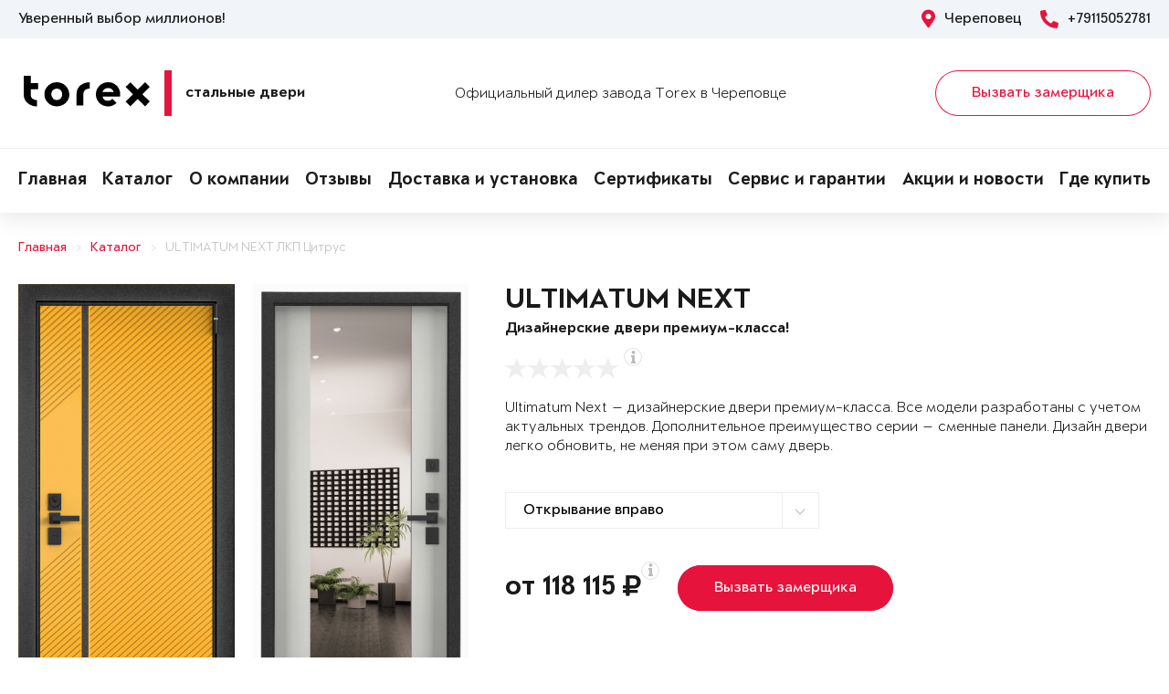

--- FILE ---
content_type: text/html; charset=UTF-8
request_url: https://torex35.ru/dir/dver-1742262/
body_size: 13660
content:
<!DOCTYPE html>
<html>
<head>
	<meta charset="utf-8">
	<meta http-equiv="x-ua-compatible" content="ie=edge">
	<meta http-equiv="Cache-Control" content="no-cache">
		<meta http-equiv="Content-type" content="text/html; charset=utf-8">

	<link rel="preconnect" href="https://cdn.jsdelivr.net/">
	<link rel="preconnect" href="https://script.marquiz.ru/">
	<link rel="preconnect" href="https://www.google-analytics.com/">
	<link rel="preconnect" href="https://mc.yandex.ru/">
	<link rel="preconnect" href="https://www.googletagmanager.com/">

	<link rel="preload" href="/templates/fonts/LitteraPlainLight.woff">
	<link rel="preload" href="/templates/fonts/LitteraPlainRegular.woff">
	<link rel="preload" href="/templates/fonts/LitteraPlainMedium.woff">
	<link rel="preload" href="/templates/fonts/LitteraPlainBold.woff">

	<meta http-equiv="Content-Type" content="text/html; charset=UTF-8" />
<meta name="description" content="Металлическая дверь Torex ULTIMATUM NEXT ЛКП Цитрус Lines-R, ПВХ Ферро MM-R в Череповце &#128682; от 118115 руб." />
<meta property="og:title" content="ULTIMATUM NEXT">
<meta property="og:description" content="Металлическая дверь Torex ULTIMATUM NEXT ЛКП Цитрус Lines-R, ПВХ Ферро MM-R в Череповце &amp;#128682; от 118115 руб.">
<meta property="og:image" content="https://torex35.ru/upload/iblock/5d1/ultimatum-next-b858b412dae124cbd57a73223c421513.png">
<meta property="og:type" content="website">
<meta property="og:url" content="https://torex35.ru/dir/dver-1742262/">



<script type="text/javascript">var _ba = _ba || []; _ba.push(["aid", "807d491a9bcf388b05c4dae6161e4bcb"]); _ba.push(["host", "torex35.ru"]); (function() {var ba = document.createElement("script"); ba.type = "text/javascript"; ba.async = true;ba.src = (document.location.protocol == "https:" ? "https://" : "http://") + "bitrix.info/ba.js";var s = document.getElementsByTagName("script")[0];s.parentNode.insertBefore(ba, s);})();</script>


    <title>Металлическая дверь ULTIMATUM NEXT ЛКП Цитрус Lines-R, ПВХ Ферро MM-R Купить в Череповце</title>
	<link rel="canonical" href="https://torex35.ru/dir/dver-1742262/" />

	<meta name="viewport" content="width=360, initial-scale=1">
	<meta name="theme-color" content="#1a1a1a">
	<script src="https://cdnjs.cloudflare.com/ajax/libs/jquery/3.3.1/jquery.min.js" crossorigin="anonymous"></script>
	<script src="https://cdnjs.cloudflare.com/ajax/libs/picturefill/3.0.3/picturefill.min.js" crossorigin="anonymous"></script>
	<script src="/templates/site/js/jquery.maskedinput.min.js" crossorigin="anonymous"></script>
	<script src="/templates/site/js/junzer.js" crossorigin="anonymous"></script>
	<link rel="stylesheet" type="text/css" href="/templates/site/css/style.css">
		<link rel="shortcut icon" type="image/x-icon" href="https://torex35.ru/favicon.png" />
    <link rel="icon" type="image/png" href="https://torex35.ru/favicon.png"> 
    <link href="/templates/pro.min.css" rel="stylesheet">
	<script src="https://www.google.com/recaptcha/api.js" async defer></script>
</head>
<body>
	<!-- Google Tag Manager -->
<noscript><iframe src='//www.googletagmanager.com/ns.html?id=GTM-M8R7K4S'
height='0' width='0' style='display:none;visibility:hidden'></iframe></noscript>
<script>(function(w,d,s,l,i){w[l]=w[l]||[];w[l].push({'gtm.start':
new Date().getTime(),event:'gtm.js'});var f=d.getElementsByTagName(s)[0],
j=d.createElement(s),dl=l!='dataLayer'?'&l='+l:'';j.async=true;j.src=
'//www.googletagmanager.com/gtm.js?id='+i+dl;f.parentNode.insertBefore(j,f);
})(window,document,'script','dataLayer','GTM-M8R7K4S');</script>
<!-- End Google Tag Manager -->	<header class="page-header !open">
				<div class="aside">
			<div class="container">
				<p>Уверенный выбор миллионов!</p>
				<div>
					<span><i class="fas fa-map-marker-alt"></i> Череповец</span>
					<a href="tel:+79115052781"><i class="fas fa-phone-alt"></i> +79115052781</a>
				</div>
			</div>
		</div>
		<div class="main container">
			<span class="menu" data-open=".page-header">
				<i class="fal fa-bars"></i>
				<i class="fal fa-times"></i>
			</span>
			<a class="logo" href="/">
				<b>Стальные двери</b>
			</a>
			<div class="dealers">Официальный дилер завода Torex в Череповце</div>
			<div class="panel">
				<span class="cp-btn-2 big" data-open=".modal#zakaz">Вызвать замерщика</span>
				<a href="tel:+79115052781" class="phone"><i class="fas fa-phone-alt"></i></a>
			</div>					
		</div>
		<div class="navigation">
			<nav class="container">
				<ul>
					<li><a href="/">Главная</a></li><li><a href="/dir/">Каталог</a></li><li><a href="/about/">О компании</a></li><li><a href="/about/reviews/">Отзывы</a></li><li><a href="/servis-i-garantii/dostavka/">Доставка и установка</a></li><li><a href="/about/sert/">Сертификаты</a></li><li><a href="/servis-i-garantii/">Сервис и гарантии</a></li><li><a href="/news/">Акции и новости</a></li><li><a href="/kontakty/">Где купить</a></li>				</ul>
			</nav>
		</div>
	</header><div class="cp-crumbs"><ul><li><a  href="https://torex35.ru/">Главная</a></li><li><a  href="https://torex35.ru/dir/">Каталог</a></li><li><a  href="https://torex35.ru/dir/dver-1742262/">ULTIMATUM NEXT ЛКП Цитрус</a></li></ul></div>
    <link rel="stylesheet" type="text/css" href="/templates/site/css/page/catalog.css">
    <script src="/templates/site/js/page/catalog-element.js" crossorigin="anonymous"></script>


    <main itemscope itemtype="http://schema.org/Product" data-analytics-container="product">
    	<meta itemprop="brand" content="Torex">
        <meta itemprop="category" content="Ultimatum NEXT">
        <meta itemprop="name" content="ULTIMATUM NEXT">
        <meta itemprop="model" content="ULTIMATUM NEXT">
        <meta itemprop="image" content="https://torex35.ru/upload/iblock/5d1/ultimatum-next-b858b412dae124cbd57a73223c421513.png">
        <meta itemprop="description" content="Цвет фурнитуры: Черная; Замок основной: Гардиан 75.14В двухсистемный, перекодируемый, 4-го класса взломостойкости.; А также: Девиатор, три контура уплотнения, металлический эксцентрик, глазок с широким углом обзора, накладной порог из нержавеющей стали.">    	<div class="container">
			<section class="page-catalog-element-block-1"  
				data-analytics-item="product"
                data-analytics-item-name="ULTIMATUM NEXT"
                data-analytics-item-id="1742262"
                data-analytics-item-price="118115">
				<div class="row">
					<div class="col-lg-5">
						<div class="row">
							<div class="col-6">
								<div class="page-catalog-element !mirror">
									<div>
										<img src="https://torex35.ru/upload/iblock/467/ultimatum-next-e32b56b3a6ccb58cfa68347e2651092b.png" alt="ULTIMATUM NEXT, Панель MDF с лакокрасочным покрытием, Lines-R, ЛКП Цитрус в Череповце" itemprop="contentUrl">
										<meta itemprop="name" content="ULTIMATUM NEXT, Панель MDF с лакокрасочным покрытием, Lines-R, ЛКП Цитрус в Череповце">
                            			<meta itemprop="description" content="ULTIMATUM NEXT, Панель MDF с лакокрасочным покрытием, Lines-R, ЛКП Цитрус в Череповце">
									</div>	
									<p>Рисунок: Lines-R</p>
								</div>
								<div class="page-catalog-filter-2">
									<div>Внешняя отделка</div>
									<div data-open=".page-catalog-filter-3" style="background-image: url(https://torex35.ru/upload/iblock/b01/486068721d51d9a4a0322e18e957d729.png);">
										<span><i class="fal fa-angle-right"></i></span>
									</div>
									<span>Цвет: ЛКП Цитрус</span>
								</div>
							</div>
							<div class="col-6">
								<div class="page-catalog-element !mirror">
									<div>
										<img src="https://torex35.ru/upload/iblock/5d1/ultimatum-next-b858b412dae124cbd57a73223c421513.png" alt="ULTIMATUM NEXT, Декоративная панель с зеркалом, MM-R, ПВХ Ферро в Череповце" itemprop="contentUrl">
										<meta itemprop="name" content="ULTIMATUM NEXT, Декоративная панель с зеркалом, MM-R, ПВХ Ферро в Череповце">
			                            <meta itemprop="description" content="ULTIMATUM NEXT, Декоративная панель с зеркалом, MM-R, ПВХ Ферро в Череповце">
									</div>	
									<p>Рисунок: MM-R</p>
								</div>
								<div class="page-catalog-filter-2">
									<div>Внутренняя отделка</div>
									<div data-open=".page-catalog-filter-3" style="background-image: url(https://torex35.ru/upload/iblock/431/57bbee9c58f2339a267c289ad1a56883.png);">
										<span><i class="fal fa-angle-right"></i></span>
									</div>
									<span>Цвет: ПВХ Ферро</span>
								</div>
							</div>
						</div>
                        <div class="promo">
                            
                        </div>
					</div>
					<div class="col-lg-7">
						<h1>ULTIMATUM NEXT</h1>
						<p class="subtitle">Дизайнерские двери премиум-класса!</p>
												<div class="page-catalog-rating" data-rating="0" itemprop="aggregateRating" itemscope itemtype="http://schema.org/AggregateRating">
							<div class="cp-star-1"></div>
							<div class="cp-star-1"></div>
							<div class="cp-star-1"></div>
							<div class="cp-star-1"></div>
							<div class="cp-star-1"></div>
							<div class="cp-info-1 bottom">
								<span><i class="fas fa-info"></i></span>
								<div>0 - средняя оценка моделей серии на основе отзывов покупателей</div>
							</div>
							<meta itemprop="ratingValue" content="0">
                            <meta itemprop="ratingCount" content="0">
                            <meta itemprop="worstRating" content="0">
                            <meta itemprop="bestRating" content="5">
						</div>
						<p class="description">Ultimatum Next — дизайнерские двери премиум-класса. Все  модели разработаны с учетом актуальных трендов. 

Дополнительное преимущество серии — сменные панели. Дизайн двери легко обновить, не меняя при этом саму дверь.
</p>
						<div class="page-catalog-params">
							<div class="row">
								<div class="col-lg-6">
									<select name="hinge">
	                                    <option value="R">Открывание вправо</option>
	                                    <option value="L">Открывание влево</option>
	                                </select>
								</div>
                                                   
							</div>
						</div>

						<div class="page-catalog-filter-3 !open">
							<span data-exit=".page-catalog-filter-3"><i class="fal fa-times"></i></span>
							<div>
								<div>Выбор отделки</div>
								<div>
									<div>
										<div>Внешняя отделка</div>
										<div>
                                            <div>Рисунок: <b>Lines-R</b></div>
                                            <div>Цвет: <b>ЛКП Цитрус</b></div>
                                        </div>
										<div>
                                            <div><span class="disabled" data-configuratorproduct="576677"><img src="https://torex35.ru/upload/iblock/dac/ultimatum-next-cfff26b78bb00d8a4695fa7d2df61403.png" alt="ПВХ Верде в Череповце"></span></div><div><span class="disabled" data-configuratorproduct="590829"><img src="https://torex35.ru/upload/iblock/048/ultimatum-next-30b0abf89bdbf6e04bea157e966b9437.png" alt="ПВХ Оскуро в Череповце"></span></div><div><span class="disabled" data-configuratorproduct="590831"><img src="https://torex35.ru/upload/iblock/ae3/ultimatum-next-da94c8bf92934d111cdbe4c4a59e77f2.png" alt="ПВХ Крема в Череповце"></span></div><div><span class="disabled" data-configuratorproduct="590738"><img src="https://torex35.ru/upload/iblock/359/ultimatum-next-546058fecf372cce0929b9d61f3588bb.png" alt="ПВХ Оскуро в Череповце"></span></div><div><span class="disabled" data-configuratorproduct="590740"><img src="https://torex35.ru/upload/iblock/d9c/ultimatum-next-101f0aa46efa731df086fd5b5313e85a.png" alt="ПВХ Бьянко в Череповце"></span></div><div><span class="disabled" data-configuratorproduct="590742"><img src="https://torex35.ru/upload/iblock/aee/ultimatum-next-9d9fc5ea215908c7d00bd3b998a6d87a.png" alt="ПВХ Оскуро в Череповце"></span></div><div><span class="disabled" data-configuratorproduct="590743"><img src="https://torex35.ru/upload/iblock/3e2/ultimatum-next-2a512d5e91eae80e6207605a4862f1f4.png" alt="ПВХ Черная шагрень в Череповце"></span></div><div><span class="disabled" data-configuratorproduct="590749"><img src="https://torex35.ru/upload/iblock/6a1/ultimatum-next-017ba18668c5e997cb7560e652d27f07.png" alt="ПВХ Гриджио в Череповце"></span></div><div><span class="disabled" data-configuratorproduct="590768"><img src="https://torex35.ru/upload/iblock/9ff/ultimatum-next-02d320cdb0b97d50f26ab79661a48973.png" alt="ПВХ Ферро в Череповце"></span></div><div><span class="disabled" data-configuratorproduct="590769"><img src="https://torex35.ru/upload/iblock/39f/ultimatum-next-bf60d5625801b3e6a853421af1ae8726.png" alt="ПВХ Оскуро в Череповце"></span></div><div><span class="disabled" data-configuratorproduct="590776"><img src="https://torex35.ru/upload/iblock/d91/ultimatum-next-ef9847238412d3c7d3a86a4e6fbe698e.png" alt="ПВХ Бьянко в Череповце"></span></div><div><span class="disabled" data-configuratorproduct="590843"><img src="https://torex35.ru/upload/iblock/71e/ultimatum-next-0481e40bb575a952f107a49d1e257a6a.png" alt="ПВХ Оскуро в Череповце"></span></div><div><span class="disabled" data-configuratorproduct="762209"><img src="https://torex35.ru/upload/iblock/82a/ultimatum-next-cb526336fb098e10d83128019b274d33.png" alt="ПВХ Бьянко в Череповце"></span></div><div><span class="disabled" data-configuratorproduct="762375"><img src="https://torex35.ru/upload/iblock/521/ultimatum-next-5f9d152c40faf009c0bb0ff95b446c17.png" alt="ПВХ Крема в Череповце"></span></div><div><span class="disabled" data-configuratorproduct="762359"><img src="https://torex35.ru/upload/iblock/a7c/ultimatum-next-9a18163ff1b9ddd97284ddc619fe863f.png" alt="ЛКП Clear в Череповце"></span></div><div><span class="disabled" data-configuratorproduct="782021"><img src="https://torex35.ru/upload/iblock/400/ultimatum-next-0abb480a39aae92e1d9cbb82dba50263.png" alt="ЛКП Муссон в Череповце"></span></div><div><span class="disabled" data-configuratorproduct="867910"><img src="https://torex35.ru/upload/iblock/75c/ultimatum-next-890117becb0f0feabfc49fd1dd6f1339.png" alt="ПВХ Ферро в Череповце"></span></div><div><span class="disabled" data-configuratorproduct="867911"><img src="https://torex35.ru/upload/iblock/03d/ultimatum-next-6a1d2f9d81a02974cc41565b9401c27e.png" alt="ПВХ Оскуро в Череповце"></span></div><div><span class="disabled" data-configuratorproduct="867912"><img src="https://torex35.ru/upload/iblock/99e/ultimatum-next-3e5c8a8bad0690315668de44017eb613.png" alt="ПВХ Черная шагрень в Череповце"></span></div><div><span class="disabled" data-configuratorproduct="867914"><img src="https://torex35.ru/upload/iblock/753/ultimatum-next-4915f744218c1492bd6df9ac07d6964a.png" alt="ПВХ Крема в Череповце"></span></div><div><span class="disabled" data-configuratorproduct="1229889"><img src="https://torex35.ru/upload/iblock/771/ultimatum-next-4b97e4ffd80f20ac2a84fe0b8643281b.png" alt="ЛКА Malva в Череповце"></span></div><div><span class="disabled" data-configuratorproduct="1229988"><img src="https://torex35.ru/upload/iblock/28e/ultimatum-next-2c80f9cb2aab6fbe288685225f9b88e0.png" alt="ПВХ Оскуро в Череповце"></span></div><div><span class="disabled" data-configuratorproduct="1742244"><img src="https://torex35.ru/upload/iblock/1db/ultimatum-next-bb54fd87c6f2e35640bb3ef29d661af4.png" alt="ЛКП Stone в Череповце"></span></div><div><span class="active" data-configuratorproduct="1742262"><img src="https://torex35.ru/upload/iblock/467/ultimatum-next-e32b56b3a6ccb58cfa68347e2651092b.png" alt="ЛКП Цитрус в Череповце"></span></div><div><span class="disabled" data-configuratorproduct="1742265"><img src="https://torex35.ru/upload/iblock/5e3/ultimatum-next-dedbc343743bd998893c6d639ef28778.png" alt="ЛКП Clear в Череповце"></span></div><div><span class="disabled" data-configuratorproduct="1742274"><img src="https://torex35.ru/upload/iblock/48e/ultimatum-next-8458f28ad40a6e51e341d55873c66084.png" alt="ЛКП Насыщеный чёрный в Череповце"></span></div><div><span class="disabled" data-configuratorproduct="1883159"><img src="https://torex35.ru/upload/iblock/464/ultimatum-next-013845e2a6ec8573447069d24020461d.png" alt="ЛКП Цитрус в Череповце"></span></div><div><span class="disabled" data-configuratorproduct="1885744"><img src="https://torex35.ru/upload/iblock/e4b/ultimatum-next-d5a723af7fa31cf21cd8443117c40e4f.png" alt="ЛКП Clear в Череповце"></span></div><div><span class="disabled" data-configuratorproduct="1885519"><img src="https://torex35.ru/upload/iblock/c89/ultimatum-next-e3d2c3d19967a93da46ad3b834f29647.png" alt="ЛКП Stone в Череповце"></span></div><div><span class="disabled" data-configuratorproduct="1885779"><img src="https://torex35.ru/upload/iblock/1ba/ultimatum-next-fbb16029f5b4657be4792ed63e5807c7.png" alt="ЛКП Графит в Череповце"></span></div><div><span class="disabled" data-configuratorproduct="1886501"><img src="https://torex35.ru/upload/iblock/56e/ultimatum-next-b7accb86dc37b480914cee35d1192f8b.png" alt="ЛКП Stone в Череповце"></span></div><div><span class="disabled" data-configuratorproduct="1886339"><img src="https://torex35.ru/upload/iblock/bf7/ultimatum-next-3abab642587bf3817a5612de9d424cd9.png" alt="ЛКП Графит в Череповце"></span></div><div><span class="disabled" data-configuratorproduct="1886354"><img src="https://torex35.ru/upload/iblock/5c3/ultimatum-next-2c16ce156fb06cae825eb695e565b093.png" alt="ЛКП Насыщеный чёрный в Череповце"></span></div><div><span class="disabled" data-configuratorproduct="1887392"><img src="https://torex35.ru/upload/iblock/726/ultimatum-next-6e582175ddc4e157b0fe3e48dd6de394.png" alt="ЛКП Насыщеный чёрный в Череповце"></span></div><div><span class="disabled" data-configuratorproduct="1893037"><img src="https://torex35.ru/upload/iblock/ca7/ultimatum-next-b7a1be272c4c9b0baeb95232c2fd927a.png" alt="ЛКП Ivory в Череповце"></span></div><div><span class="disabled" data-configuratorproduct="1893038"><img src="https://torex35.ru/upload/iblock/afd/ultimatum-next-275751b04393b6f81dd0e3858641b900.png" alt="ЛКП Clear в Череповце"></span></div><div><span class="disabled" data-configuratorproduct="1893045"><img src="https://torex35.ru/upload/iblock/042/ultimatum-next-57be06377fdf96b7b640a523234f06b1.png" alt="ЛКП Ivory в Череповце"></span></div><div><span class="disabled" data-configuratorproduct="1893064"><img src="https://torex35.ru/upload/iblock/723/ultimatum-next-dd27f37811cef5d63db1a113a254dba1.png" alt="ЛКП Муссон в Череповце"></span></div><div><span class="disabled" data-configuratorproduct="2216992"><img src="https://torex35.ru/upload/iblock/671/ultimatum-next-a49bf0c6a528c644ce22e8b5815d79e9.png" alt="ЛКП Clear в Череповце"></span></div><div><span class="disabled" data-configuratorproduct="2217006"><img src="https://torex35.ru/upload/iblock/06f/ultimatum-next-5b8b7b9ed6b52327e3fcda95ea2554f3.png" alt="ЛКП Stone в Череповце"></span></div>                              
                                        </div>
									</div>
									<div>
										<div>Внутренняя отделка</div>
										<div>
                                            <div>Рисунок: <b>MM-R</b></div>
                                            <div>Цвет: <b>ПВХ Ферро</b></div>
                                        </div>
										<div>
                                            <div><span class="disabled" data-configuratorproduct="576677"><img src="https://torex35.ru/upload/iblock/ff8/ultimatum-next-aa67867c71a9f211920e73a7fda73377.png" alt="ПВХ Ферро в Череповце"></span></div><div><span class="disabled" data-configuratorproduct="590829"><img src="https://torex35.ru/upload/iblock/44a/ultimatum-next-fa96c7ac5ec8178dbadadd27c670e594.png" alt="Белый перламутр в Череповце"></span></div><div><span class="disabled" data-configuratorproduct="590831"><img src="https://torex35.ru/upload/iblock/c99/ultimatum-next-8ac4efd83545b039f7c496fea431c918.png" alt="ПВХ Крема в Череповце"></span></div><div><span class="disabled" data-configuratorproduct="590738"><img src="https://torex35.ru/upload/iblock/855/ultimatum-next-ab344c1054299cb7630904875a33b5df.png" alt="ПВХ Гриджио в Череповце"></span></div><div><span class="disabled" data-configuratorproduct="590740"><img src="https://torex35.ru/upload/iblock/fb4/ultimatum-next-31927d9eaf406571796a91497d7a4e0b.png" alt="ПВХ Ферро в Череповце"></span></div><div><span class="disabled" data-configuratorproduct="590742"><img src="https://torex35.ru/upload/iblock/f08/ultimatum-next-70d0c1bef8f7a7e8fa986e9828a43eb7.png" alt="ПВХ Ферро в Череповце"></span></div><div><span class="disabled" data-configuratorproduct="590743"><img src="https://torex35.ru/upload/iblock/e54/ultimatum-next-2284d9454d8c32f0617c1f4f35e1e5ef.png" alt="ПВХ Крема в Череповце"></span></div><div><span class="disabled" data-configuratorproduct="590749"><img src="https://torex35.ru/upload/iblock/a47/ultimatum-next-48cc36c341b71fbd602afa7bc023ed6b.png" alt="ПВХ Гриджио в Череповце"></span></div><div><span class="disabled" data-configuratorproduct="590768"><img src="https://torex35.ru/upload/iblock/b48/ultimatum-next-f226d15dee70297dbca7f5dd1894982a.png" alt="ПВХ Авокадо в Череповце"></span></div><div><span class="disabled" data-configuratorproduct="590769"><img src="https://torex35.ru/upload/iblock/fdb/ultimatum-next-f134bfed7aa9da1da61dab237f4a3021.png" alt="ПВХ Оскуро в Череповце"></span></div><div><span class="disabled" data-configuratorproduct="590776"><img src="https://torex35.ru/upload/iblock/f5e/ultimatum-next-38c982df6f964c576af9a34913516484.png" alt="ПВХ Ферро в Череповце"></span></div><div><span class="disabled" data-configuratorproduct="590843"><img src="https://torex35.ru/upload/iblock/a3c/ultimatum-next-aab0f0e6d60c9af4dedaf968c1295287.png" alt="ПВХ Гриджио в Череповце"></span></div><div><span class="disabled" data-configuratorproduct="762209"><img src="https://torex35.ru/upload/iblock/664/ultimatum-next-b828e9dbb6388b1ac4ce6cf0db24e91a.png" alt="ПВХ Бьянко в Череповце"></span></div><div><span class="disabled" data-configuratorproduct="762375"><img src="https://torex35.ru/upload/iblock/a94/ultimatum-next-7a70bb434b70ce923ee19fb42b0f096d.png" alt="ПВХ Крема в Череповце"></span></div><div><span class="disabled" data-configuratorproduct="762359"><img src="https://torex35.ru/upload/iblock/0a0/ultimatum-next-8f38ed04264843dbf2cfa9ac5e85b31c.png" alt="ЛКП Clear в Череповце"></span></div><div><span class="disabled" data-configuratorproduct="762360"><img src="https://torex35.ru/upload/iblock/6a0/ultimatum-next-66aaca10959e4cff86e82ccaa38f1927.png" alt="ПВХ Гриджио в Череповце"></span></div><div><span class="disabled" data-configuratorproduct="782021"><img src="https://torex35.ru/upload/iblock/642/ultimatum-next-ba2416015ca7c5c4ddbc0676f8e3b862.png" alt="ЛКП Графит в Череповце"></span></div><div><span class="disabled" data-configuratorproduct="867910"><img src="https://torex35.ru/upload/iblock/d07/ultimatum-next-9421b6117facbbaf5ea59e043539eacd.png" alt="ПВХ Бьянко в Череповце"></span></div><div><span class="disabled" data-configuratorproduct="867911"><img src="https://torex35.ru/upload/iblock/759/ultimatum-next-608158d71b2d9a1190f581ab5ca0ab2a.png" alt="ПВХ Оскуро в Череповце"></span></div><div><span class="disabled" data-configuratorproduct="867912"><img src="https://torex35.ru/upload/iblock/3e8/ultimatum-next-489358aa423299a9eb2975ff390e857c.png" alt="ПВХ Оскуро в Череповце"></span></div><div><span class="disabled" data-configuratorproduct="1229889"><img src="https://torex35.ru/upload/iblock/4ae/ultimatum-next-c6a2604f46615a7e39048a5b4647aafc.png" alt="ЛКП Ivory в Череповце"></span></div><div><span class="disabled" data-configuratorproduct="1229988"><img src="https://torex35.ru/upload/iblock/e24/ultimatum-next-5f3dcd4fa341031acb0ebb67f802127b.png" alt="ПВХ Дуб белый матовый в Череповце"></span></div><div><span class="disabled" data-configuratorproduct="1742244"><img src="https://torex35.ru/upload/iblock/38b/ultimatum-next-3157b65793a4428cd8a66013a93d9817.png" alt="ЛКП Ivory в Череповце"></span></div><div><span class="active" data-configuratorproduct="1742262"><img src="https://torex35.ru/upload/iblock/5d1/ultimatum-next-b858b412dae124cbd57a73223c421513.png" alt="ПВХ Ферро в Череповце"></span></div><div><span class="disabled" data-configuratorproduct="1742265"><img src="https://torex35.ru/upload/iblock/144/ultimatum-next-e81b341b5e1407f2f4d63752935eb8e1.png" alt="ЛКП Clear в Череповце"></span></div><div><span class="" data-configuratorproduct="1742271"><img src="https://torex35.ru/upload/iblock/10c/ultimatum-next-c5df53e59e4dfd1d25b125c7f7f0d6cd.png" alt="ЛКП Clear в Череповце"></span></div><div><span class="disabled" data-configuratorproduct="1883159"><img src="https://torex35.ru/upload/iblock/f58/ultimatum-next-231bc235fe884233e3f1d92716b29118.png" alt="ЛКП Цитрус в Череповце"></span></div><div><span class="disabled" data-configuratorproduct="1884124"><img src="https://torex35.ru/upload/iblock/b37/ultimatum-next-50df46b9bebd893151b56bca04000aff.png" alt="ЛКП Clear в Череповце"></span></div><div><span class="disabled" data-configuratorproduct="1884126"><img src="https://torex35.ru/upload/iblock/8c4/ultimatum-next-a6eb0aef621c9f3a78f54d1d7f0762d8.png" alt="ЛКА Malva в Череповце"></span></div><div><span class="disabled" data-configuratorproduct="1885744"><img src="https://torex35.ru/upload/iblock/654/ultimatum-next-1b020b4b302c84d3016424bef4f1b3a1.png" alt="ПВХ Бьянко в Череповце"></span></div><div><span class="disabled" data-configuratorproduct="1885519"><img src="https://torex35.ru/upload/iblock/68e/ultimatum-next-52cd41994bf4d5113cdb8c2f65c7fd87.png" alt="ЛКП Stone в Череповце"></span></div><div><span class="disabled" data-configuratorproduct="1886501"><img src="https://torex35.ru/upload/iblock/500/ultimatum-next-dbcf3519f1a79c2e5a61a68befc70659.png" alt="ПВХ Крема в Череповце"></span></div><div><span class="disabled" data-configuratorproduct="1886354"><img src="https://torex35.ru/upload/iblock/073/ultimatum-next-9a628314d67b1f136668ee7c736def0d.png" alt="ЛКП Clear в Череповце"></span></div><div><span class="" data-configuratorproduct="1886633"><img src="https://torex35.ru/upload/iblock/72b/ultimatum-next-de2c86c044bc8ff1acb23bdbae976f61.png" alt="ЛКП Clear в Череповце"></span></div><div><span class="disabled" data-configuratorproduct="1886456"><img src="https://torex35.ru/upload/iblock/e61/ultimatum-next-8bd4de1aa9d96cd6bb8be977a458ec34.png" alt="ЛКП Clear в Череповце"></span></div><div><span class="disabled" data-configuratorproduct="1887390"><img src="https://torex35.ru/upload/iblock/c3a/ultimatum-next-813987d89d84734d56ac10c4803744ac.png" alt="ЛКП Графит в Череповце"></span></div><div><span class="disabled" data-configuratorproduct="1893037"><img src="https://torex35.ru/upload/iblock/f5b/ultimatum-next-8251e9dbafdf7a599eda9d0339e6bd29.png" alt="ЛКП Ivory в Череповце"></span></div><div><span class="disabled" data-configuratorproduct="1893038"><img src="https://torex35.ru/upload/iblock/aad/ultimatum-next-2f412e439ae324b397af9accda68f9f2.png" alt="ЛКП Clear в Череповце"></span></div><div><span class="disabled" data-configuratorproduct="1893045"><img src="https://torex35.ru/upload/iblock/16f/ultimatum-next-cd945ffe6eae53754594b567b206e238.png" alt="ЛКП Ivory в Череповце"></span></div><div><span class="disabled" data-configuratorproduct="1893064"><img src="https://torex35.ru/upload/iblock/59b/ultimatum-next-acc7f1ad03f8a5df0e7455cc8745c4fb.png" alt="ЛКП Clear в Череповце"></span></div><div><span class="disabled" data-configuratorproduct="2216992"><img src="https://torex35.ru/upload/iblock/a68/ultimatum-next-df1dd67d5e00ad6b3a87091d138dc772.png" alt="ЛКП Clear в Череповце"></span></div><div><span class="disabled" data-configuratorproduct="2217006"><img src="https://torex35.ru/upload/iblock/423/ultimatum-next-db2d350676359f5fffa0d7ae118d7d7b.png" alt="ЛКП Stone в Череповце"></span></div>                            
                                        </div>
									</div>
								</div>
							</div>
						</div>

                        <div class="modal !open" id="viewsConstructor">
                            <div class="mod-xl-12">
                                <span data-exit=".modal#viewsConstructor"><i class="fal fa-times"></i></span>
                                <div>
                                    <div class="tab-container product-tab-container" data-tab-container="preview">
                                        <div class="product-preview-right">
                                            <ul class="product-preview-tabs" data-product-preview-tabs="true">
                                                <li>
                                                    <a href="#doors" class="active" title="Двери">Двери</a>
                                                </li>
                                                <li>
                                                    <a href="#interiors" title="Интерьеры">Интерьеры</a>
                                                </li>
                                            </ul>
                                            <div class="product-preview-tab-content" data-preview-tab="doors" style="display: block;">
                                                <div class="product-preview-selector">
                                                    Показывать
                                                    <a href="#" class="active" data-switch-product-preview="outer" title="наружные">наружные</a>
                                                    и
                                                    <a href="#" data-switch-product-preview="inner" title="внутренние">внутренние</a>
                                                </div>
                                                <div class="product-related-preview" data-product-related-preview="outer" style="display: block;">
                                                    <div class="hide-s" data-constructor-selector="big">
                                                        <div class="product-preview-subheader hide-s">
                                                            Наружные
                                                        </div>
                                                        <div class="product-preview-items clear-spaces">
                                                            <a href="https://torex35.ru/upload/iblock/dac/ultimatum-next-cfff26b78bb00d8a4695fa7d2df61403.png" class="door" title="ULTIMATUM NEXT"><img src="https://torex35.ru/upload/iblock/dac/ultimatum-next-cfff26b78bb00d8a4695fa7d2df61403.png" alt="ULTIMATUM NEXT"></a><a href="https://torex35.ru/upload/iblock/048/ultimatum-next-30b0abf89bdbf6e04bea157e966b9437.png" class="door" title="ULTIMATUM NEXT"><img src="https://torex35.ru/upload/iblock/048/ultimatum-next-30b0abf89bdbf6e04bea157e966b9437.png" alt="ULTIMATUM NEXT"></a><a href="https://torex35.ru/upload/iblock/ae3/ultimatum-next-da94c8bf92934d111cdbe4c4a59e77f2.png" class="door" title="ULTIMATUM NEXT"><img src="https://torex35.ru/upload/iblock/ae3/ultimatum-next-da94c8bf92934d111cdbe4c4a59e77f2.png" alt="ULTIMATUM NEXT"></a><a href="https://torex35.ru/upload/iblock/359/ultimatum-next-546058fecf372cce0929b9d61f3588bb.png" class="door" title="ULTIMATUM NEXT"><img src="https://torex35.ru/upload/iblock/359/ultimatum-next-546058fecf372cce0929b9d61f3588bb.png" alt="ULTIMATUM NEXT"></a><a href="https://torex35.ru/upload/iblock/d9c/ultimatum-next-101f0aa46efa731df086fd5b5313e85a.png" class="door" title="ULTIMATUM NEXT"><img src="https://torex35.ru/upload/iblock/d9c/ultimatum-next-101f0aa46efa731df086fd5b5313e85a.png" alt="ULTIMATUM NEXT"></a><a href="https://torex35.ru/upload/iblock/aee/ultimatum-next-9d9fc5ea215908c7d00bd3b998a6d87a.png" class="door" title="ULTIMATUM NEXT"><img src="https://torex35.ru/upload/iblock/aee/ultimatum-next-9d9fc5ea215908c7d00bd3b998a6d87a.png" alt="ULTIMATUM NEXT"></a><a href="https://torex35.ru/upload/iblock/3e2/ultimatum-next-2a512d5e91eae80e6207605a4862f1f4.png" class="door" title="ULTIMATUM NEXT"><img src="https://torex35.ru/upload/iblock/3e2/ultimatum-next-2a512d5e91eae80e6207605a4862f1f4.png" alt="ULTIMATUM NEXT"></a><a href="https://torex35.ru/upload/iblock/6a1/ultimatum-next-017ba18668c5e997cb7560e652d27f07.png" class="door" title="ULTIMATUM NEXT"><img src="https://torex35.ru/upload/iblock/6a1/ultimatum-next-017ba18668c5e997cb7560e652d27f07.png" alt="ULTIMATUM NEXT"></a><a href="https://torex35.ru/upload/iblock/9ff/ultimatum-next-02d320cdb0b97d50f26ab79661a48973.png" class="door" title="ULTIMATUM NEXT"><img src="https://torex35.ru/upload/iblock/9ff/ultimatum-next-02d320cdb0b97d50f26ab79661a48973.png" alt="ULTIMATUM NEXT"></a><a href="https://torex35.ru/upload/iblock/39f/ultimatum-next-bf60d5625801b3e6a853421af1ae8726.png" class="door" title="ULTIMATUM NEXT"><img src="https://torex35.ru/upload/iblock/39f/ultimatum-next-bf60d5625801b3e6a853421af1ae8726.png" alt="ULTIMATUM NEXT"></a><a href="https://torex35.ru/upload/iblock/d91/ultimatum-next-ef9847238412d3c7d3a86a4e6fbe698e.png" class="door" title="ULTIMATUM NEXT"><img src="https://torex35.ru/upload/iblock/d91/ultimatum-next-ef9847238412d3c7d3a86a4e6fbe698e.png" alt="ULTIMATUM NEXT"></a><a href="https://torex35.ru/upload/iblock/71e/ultimatum-next-0481e40bb575a952f107a49d1e257a6a.png" class="door" title="ULTIMATUM NEXT"><img src="https://torex35.ru/upload/iblock/71e/ultimatum-next-0481e40bb575a952f107a49d1e257a6a.png" alt="ULTIMATUM NEXT"></a><a href="https://torex35.ru/upload/iblock/82a/ultimatum-next-cb526336fb098e10d83128019b274d33.png" class="door" title="ULTIMATUM NEXT"><img src="https://torex35.ru/upload/iblock/82a/ultimatum-next-cb526336fb098e10d83128019b274d33.png" alt="ULTIMATUM NEXT"></a><a href="https://torex35.ru/upload/iblock/521/ultimatum-next-5f9d152c40faf009c0bb0ff95b446c17.png" class="door" title="ULTIMATUM NEXT"><img src="https://torex35.ru/upload/iblock/521/ultimatum-next-5f9d152c40faf009c0bb0ff95b446c17.png" alt="ULTIMATUM NEXT"></a><a href="https://torex35.ru/upload/iblock/a7c/ultimatum-next-9a18163ff1b9ddd97284ddc619fe863f.png" class="door" title="ULTIMATUM NEXT"><img src="https://torex35.ru/upload/iblock/a7c/ultimatum-next-9a18163ff1b9ddd97284ddc619fe863f.png" alt="ULTIMATUM NEXT"></a><a href="https://torex35.ru/upload/iblock/400/ultimatum-next-0abb480a39aae92e1d9cbb82dba50263.png" class="door" title="ULTIMATUM NEXT"><img src="https://torex35.ru/upload/iblock/400/ultimatum-next-0abb480a39aae92e1d9cbb82dba50263.png" alt="ULTIMATUM NEXT"></a><a href="https://torex35.ru/upload/iblock/75c/ultimatum-next-890117becb0f0feabfc49fd1dd6f1339.png" class="door" title="ULTIMATUM NEXT"><img src="https://torex35.ru/upload/iblock/75c/ultimatum-next-890117becb0f0feabfc49fd1dd6f1339.png" alt="ULTIMATUM NEXT"></a><a href="https://torex35.ru/upload/iblock/03d/ultimatum-next-6a1d2f9d81a02974cc41565b9401c27e.png" class="door" title="ULTIMATUM NEXT"><img src="https://torex35.ru/upload/iblock/03d/ultimatum-next-6a1d2f9d81a02974cc41565b9401c27e.png" alt="ULTIMATUM NEXT"></a><a href="https://torex35.ru/upload/iblock/99e/ultimatum-next-3e5c8a8bad0690315668de44017eb613.png" class="door" title="ULTIMATUM NEXT"><img src="https://torex35.ru/upload/iblock/99e/ultimatum-next-3e5c8a8bad0690315668de44017eb613.png" alt="ULTIMATUM NEXT"></a><a href="https://torex35.ru/upload/iblock/753/ultimatum-next-4915f744218c1492bd6df9ac07d6964a.png" class="door" title="ULTIMATUM NEXT"><img src="https://torex35.ru/upload/iblock/753/ultimatum-next-4915f744218c1492bd6df9ac07d6964a.png" alt="ULTIMATUM NEXT"></a><a href="https://torex35.ru/upload/iblock/771/ultimatum-next-4b97e4ffd80f20ac2a84fe0b8643281b.png" class="door" title="ULTIMATUM NEXT"><img src="https://torex35.ru/upload/iblock/771/ultimatum-next-4b97e4ffd80f20ac2a84fe0b8643281b.png" alt="ULTIMATUM NEXT"></a><a href="https://torex35.ru/upload/iblock/28e/ultimatum-next-2c80f9cb2aab6fbe288685225f9b88e0.png" class="door" title="ULTIMATUM NEXT"><img src="https://torex35.ru/upload/iblock/28e/ultimatum-next-2c80f9cb2aab6fbe288685225f9b88e0.png" alt="ULTIMATUM NEXT"></a><a href="https://torex35.ru/upload/iblock/1db/ultimatum-next-bb54fd87c6f2e35640bb3ef29d661af4.png" class="door" title="ULTIMATUM NEXT"><img src="https://torex35.ru/upload/iblock/1db/ultimatum-next-bb54fd87c6f2e35640bb3ef29d661af4.png" alt="ULTIMATUM NEXT"></a><a href="https://torex35.ru/upload/iblock/467/ultimatum-next-e32b56b3a6ccb58cfa68347e2651092b.png" class="door active" title="ULTIMATUM NEXT"><img src="https://torex35.ru/upload/iblock/467/ultimatum-next-e32b56b3a6ccb58cfa68347e2651092b.png" alt="ULTIMATUM NEXT"></a><a href="https://torex35.ru/upload/iblock/5e3/ultimatum-next-dedbc343743bd998893c6d639ef28778.png" class="door" title="ULTIMATUM NEXT"><img src="https://torex35.ru/upload/iblock/5e3/ultimatum-next-dedbc343743bd998893c6d639ef28778.png" alt="ULTIMATUM NEXT"></a><a href="https://torex35.ru/upload/iblock/48e/ultimatum-next-8458f28ad40a6e51e341d55873c66084.png" class="door" title="ULTIMATUM NEXT"><img src="https://torex35.ru/upload/iblock/48e/ultimatum-next-8458f28ad40a6e51e341d55873c66084.png" alt="ULTIMATUM NEXT"></a><a href="https://torex35.ru/upload/iblock/464/ultimatum-next-013845e2a6ec8573447069d24020461d.png" class="door" title="ULTIMATUM NEXT"><img src="https://torex35.ru/upload/iblock/464/ultimatum-next-013845e2a6ec8573447069d24020461d.png" alt="ULTIMATUM NEXT"></a><a href="https://torex35.ru/upload/iblock/e4b/ultimatum-next-d5a723af7fa31cf21cd8443117c40e4f.png" class="door" title="ULTIMATUM NEXT"><img src="https://torex35.ru/upload/iblock/e4b/ultimatum-next-d5a723af7fa31cf21cd8443117c40e4f.png" alt="ULTIMATUM NEXT"></a><a href="https://torex35.ru/upload/iblock/c89/ultimatum-next-e3d2c3d19967a93da46ad3b834f29647.png" class="door" title="ULTIMATUM NEXT"><img src="https://torex35.ru/upload/iblock/c89/ultimatum-next-e3d2c3d19967a93da46ad3b834f29647.png" alt="ULTIMATUM NEXT"></a><a href="https://torex35.ru/upload/iblock/1ba/ultimatum-next-fbb16029f5b4657be4792ed63e5807c7.png" class="door" title="ULTIMATUM NEXT"><img src="https://torex35.ru/upload/iblock/1ba/ultimatum-next-fbb16029f5b4657be4792ed63e5807c7.png" alt="ULTIMATUM NEXT"></a><a href="https://torex35.ru/upload/iblock/56e/ultimatum-next-b7accb86dc37b480914cee35d1192f8b.png" class="door" title="ULTIMATUM NEXT"><img src="https://torex35.ru/upload/iblock/56e/ultimatum-next-b7accb86dc37b480914cee35d1192f8b.png" alt="ULTIMATUM NEXT"></a><a href="https://torex35.ru/upload/iblock/bf7/ultimatum-next-3abab642587bf3817a5612de9d424cd9.png" class="door" title="ULTIMATUM NEXT"><img src="https://torex35.ru/upload/iblock/bf7/ultimatum-next-3abab642587bf3817a5612de9d424cd9.png" alt="ULTIMATUM NEXT"></a><a href="https://torex35.ru/upload/iblock/5c3/ultimatum-next-2c16ce156fb06cae825eb695e565b093.png" class="door" title="ULTIMATUM NEXT"><img src="https://torex35.ru/upload/iblock/5c3/ultimatum-next-2c16ce156fb06cae825eb695e565b093.png" alt="ULTIMATUM NEXT"></a><a href="https://torex35.ru/upload/iblock/726/ultimatum-next-6e582175ddc4e157b0fe3e48dd6de394.png" class="door" title="ULTIMATUM NEXT"><img src="https://torex35.ru/upload/iblock/726/ultimatum-next-6e582175ddc4e157b0fe3e48dd6de394.png" alt="ULTIMATUM NEXT"></a><a href="https://torex35.ru/upload/iblock/ca7/ultimatum-next-b7a1be272c4c9b0baeb95232c2fd927a.png" class="door" title="ULTIMATUM NEXT"><img src="https://torex35.ru/upload/iblock/ca7/ultimatum-next-b7a1be272c4c9b0baeb95232c2fd927a.png" alt="ULTIMATUM NEXT"></a><a href="https://torex35.ru/upload/iblock/afd/ultimatum-next-275751b04393b6f81dd0e3858641b900.png" class="door" title="ULTIMATUM NEXT"><img src="https://torex35.ru/upload/iblock/afd/ultimatum-next-275751b04393b6f81dd0e3858641b900.png" alt="ULTIMATUM NEXT"></a><a href="https://torex35.ru/upload/iblock/042/ultimatum-next-57be06377fdf96b7b640a523234f06b1.png" class="door" title="ULTIMATUM NEXT"><img src="https://torex35.ru/upload/iblock/042/ultimatum-next-57be06377fdf96b7b640a523234f06b1.png" alt="ULTIMATUM NEXT"></a><a href="https://torex35.ru/upload/iblock/723/ultimatum-next-dd27f37811cef5d63db1a113a254dba1.png" class="door" title="ULTIMATUM NEXT"><img src="https://torex35.ru/upload/iblock/723/ultimatum-next-dd27f37811cef5d63db1a113a254dba1.png" alt="ULTIMATUM NEXT"></a><a href="https://torex35.ru/upload/iblock/671/ultimatum-next-a49bf0c6a528c644ce22e8b5815d79e9.png" class="door" title="ULTIMATUM NEXT"><img src="https://torex35.ru/upload/iblock/671/ultimatum-next-a49bf0c6a528c644ce22e8b5815d79e9.png" alt="ULTIMATUM NEXT"></a><a href="https://torex35.ru/upload/iblock/06f/ultimatum-next-5b8b7b9ed6b52327e3fcda95ea2554f3.png" class="door" title="ULTIMATUM NEXT"><img src="https://torex35.ru/upload/iblock/06f/ultimatum-next-5b8b7b9ed6b52327e3fcda95ea2554f3.png" alt="ULTIMATUM NEXT"></a>  
                                                        </div>
                                                    </div>
                                                </div>
                                                <div class="product-related-preview" data-product-related-preview="inner">
                                                    <div class="hide-s" data-constructor-selector="big">
                                                        <div class="product-preview-subheader">
                                                            Внутренние
                                                        </div>
                                                        <div class="product-preview-items clear-spaces">
                                                            <a href="https://torex35.ru/upload/iblock/ff8/ultimatum-next-aa67867c71a9f211920e73a7fda73377.png" class="door" title="ULTIMATUM NEXT"><img src="https://torex35.ru/upload/iblock/ff8/ultimatum-next-aa67867c71a9f211920e73a7fda73377.png" alt="ULTIMATUM NEXT"></a><a href="https://torex35.ru/upload/iblock/44a/ultimatum-next-fa96c7ac5ec8178dbadadd27c670e594.png" class="door" title="ULTIMATUM NEXT"><img src="https://torex35.ru/upload/iblock/44a/ultimatum-next-fa96c7ac5ec8178dbadadd27c670e594.png" alt="ULTIMATUM NEXT"></a><a href="https://torex35.ru/upload/iblock/c99/ultimatum-next-8ac4efd83545b039f7c496fea431c918.png" class="door" title="ULTIMATUM NEXT"><img src="https://torex35.ru/upload/iblock/c99/ultimatum-next-8ac4efd83545b039f7c496fea431c918.png" alt="ULTIMATUM NEXT"></a><a href="https://torex35.ru/upload/iblock/855/ultimatum-next-ab344c1054299cb7630904875a33b5df.png" class="door" title="ULTIMATUM NEXT"><img src="https://torex35.ru/upload/iblock/855/ultimatum-next-ab344c1054299cb7630904875a33b5df.png" alt="ULTIMATUM NEXT"></a><a href="https://torex35.ru/upload/iblock/fb4/ultimatum-next-31927d9eaf406571796a91497d7a4e0b.png" class="door" title="ULTIMATUM NEXT"><img src="https://torex35.ru/upload/iblock/fb4/ultimatum-next-31927d9eaf406571796a91497d7a4e0b.png" alt="ULTIMATUM NEXT"></a><a href="https://torex35.ru/upload/iblock/f08/ultimatum-next-70d0c1bef8f7a7e8fa986e9828a43eb7.png" class="door" title="ULTIMATUM NEXT"><img src="https://torex35.ru/upload/iblock/f08/ultimatum-next-70d0c1bef8f7a7e8fa986e9828a43eb7.png" alt="ULTIMATUM NEXT"></a><a href="https://torex35.ru/upload/iblock/e54/ultimatum-next-2284d9454d8c32f0617c1f4f35e1e5ef.png" class="door" title="ULTIMATUM NEXT"><img src="https://torex35.ru/upload/iblock/e54/ultimatum-next-2284d9454d8c32f0617c1f4f35e1e5ef.png" alt="ULTIMATUM NEXT"></a><a href="https://torex35.ru/upload/iblock/a47/ultimatum-next-48cc36c341b71fbd602afa7bc023ed6b.png" class="door" title="ULTIMATUM NEXT"><img src="https://torex35.ru/upload/iblock/a47/ultimatum-next-48cc36c341b71fbd602afa7bc023ed6b.png" alt="ULTIMATUM NEXT"></a><a href="https://torex35.ru/upload/iblock/b48/ultimatum-next-f226d15dee70297dbca7f5dd1894982a.png" class="door" title="ULTIMATUM NEXT"><img src="https://torex35.ru/upload/iblock/b48/ultimatum-next-f226d15dee70297dbca7f5dd1894982a.png" alt="ULTIMATUM NEXT"></a><a href="https://torex35.ru/upload/iblock/fdb/ultimatum-next-f134bfed7aa9da1da61dab237f4a3021.png" class="door" title="ULTIMATUM NEXT"><img src="https://torex35.ru/upload/iblock/fdb/ultimatum-next-f134bfed7aa9da1da61dab237f4a3021.png" alt="ULTIMATUM NEXT"></a><a href="https://torex35.ru/upload/iblock/f5e/ultimatum-next-38c982df6f964c576af9a34913516484.png" class="door" title="ULTIMATUM NEXT"><img src="https://torex35.ru/upload/iblock/f5e/ultimatum-next-38c982df6f964c576af9a34913516484.png" alt="ULTIMATUM NEXT"></a><a href="https://torex35.ru/upload/iblock/a3c/ultimatum-next-aab0f0e6d60c9af4dedaf968c1295287.png" class="door" title="ULTIMATUM NEXT"><img src="https://torex35.ru/upload/iblock/a3c/ultimatum-next-aab0f0e6d60c9af4dedaf968c1295287.png" alt="ULTIMATUM NEXT"></a><a href="https://torex35.ru/upload/iblock/664/ultimatum-next-b828e9dbb6388b1ac4ce6cf0db24e91a.png" class="door" title="ULTIMATUM NEXT"><img src="https://torex35.ru/upload/iblock/664/ultimatum-next-b828e9dbb6388b1ac4ce6cf0db24e91a.png" alt="ULTIMATUM NEXT"></a><a href="https://torex35.ru/upload/iblock/a94/ultimatum-next-7a70bb434b70ce923ee19fb42b0f096d.png" class="door" title="ULTIMATUM NEXT"><img src="https://torex35.ru/upload/iblock/a94/ultimatum-next-7a70bb434b70ce923ee19fb42b0f096d.png" alt="ULTIMATUM NEXT"></a><a href="https://torex35.ru/upload/iblock/0a0/ultimatum-next-8f38ed04264843dbf2cfa9ac5e85b31c.png" class="door" title="ULTIMATUM NEXT"><img src="https://torex35.ru/upload/iblock/0a0/ultimatum-next-8f38ed04264843dbf2cfa9ac5e85b31c.png" alt="ULTIMATUM NEXT"></a><a href="https://torex35.ru/upload/iblock/6a0/ultimatum-next-66aaca10959e4cff86e82ccaa38f1927.png" class="door" title="ULTIMATUM NEXT"><img src="https://torex35.ru/upload/iblock/6a0/ultimatum-next-66aaca10959e4cff86e82ccaa38f1927.png" alt="ULTIMATUM NEXT"></a><a href="https://torex35.ru/upload/iblock/642/ultimatum-next-ba2416015ca7c5c4ddbc0676f8e3b862.png" class="door" title="ULTIMATUM NEXT"><img src="https://torex35.ru/upload/iblock/642/ultimatum-next-ba2416015ca7c5c4ddbc0676f8e3b862.png" alt="ULTIMATUM NEXT"></a><a href="https://torex35.ru/upload/iblock/d07/ultimatum-next-9421b6117facbbaf5ea59e043539eacd.png" class="door" title="ULTIMATUM NEXT"><img src="https://torex35.ru/upload/iblock/d07/ultimatum-next-9421b6117facbbaf5ea59e043539eacd.png" alt="ULTIMATUM NEXT"></a><a href="https://torex35.ru/upload/iblock/759/ultimatum-next-608158d71b2d9a1190f581ab5ca0ab2a.png" class="door" title="ULTIMATUM NEXT"><img src="https://torex35.ru/upload/iblock/759/ultimatum-next-608158d71b2d9a1190f581ab5ca0ab2a.png" alt="ULTIMATUM NEXT"></a><a href="https://torex35.ru/upload/iblock/3e8/ultimatum-next-489358aa423299a9eb2975ff390e857c.png" class="door" title="ULTIMATUM NEXT"><img src="https://torex35.ru/upload/iblock/3e8/ultimatum-next-489358aa423299a9eb2975ff390e857c.png" alt="ULTIMATUM NEXT"></a><a href="https://torex35.ru/upload/iblock/4ae/ultimatum-next-c6a2604f46615a7e39048a5b4647aafc.png" class="door" title="ULTIMATUM NEXT"><img src="https://torex35.ru/upload/iblock/4ae/ultimatum-next-c6a2604f46615a7e39048a5b4647aafc.png" alt="ULTIMATUM NEXT"></a><a href="https://torex35.ru/upload/iblock/e24/ultimatum-next-5f3dcd4fa341031acb0ebb67f802127b.png" class="door" title="ULTIMATUM NEXT"><img src="https://torex35.ru/upload/iblock/e24/ultimatum-next-5f3dcd4fa341031acb0ebb67f802127b.png" alt="ULTIMATUM NEXT"></a><a href="https://torex35.ru/upload/iblock/38b/ultimatum-next-3157b65793a4428cd8a66013a93d9817.png" class="door" title="ULTIMATUM NEXT"><img src="https://torex35.ru/upload/iblock/38b/ultimatum-next-3157b65793a4428cd8a66013a93d9817.png" alt="ULTIMATUM NEXT"></a><a href="https://torex35.ru/upload/iblock/5d1/ultimatum-next-b858b412dae124cbd57a73223c421513.png" class="door active" title="ULTIMATUM NEXT"><img src="https://torex35.ru/upload/iblock/5d1/ultimatum-next-b858b412dae124cbd57a73223c421513.png" alt="ULTIMATUM NEXT"></a><a href="https://torex35.ru/upload/iblock/144/ultimatum-next-e81b341b5e1407f2f4d63752935eb8e1.png" class="door" title="ULTIMATUM NEXT"><img src="https://torex35.ru/upload/iblock/144/ultimatum-next-e81b341b5e1407f2f4d63752935eb8e1.png" alt="ULTIMATUM NEXT"></a><a href="https://torex35.ru/upload/iblock/10c/ultimatum-next-c5df53e59e4dfd1d25b125c7f7f0d6cd.png" class="door" title="ULTIMATUM NEXT"><img src="https://torex35.ru/upload/iblock/10c/ultimatum-next-c5df53e59e4dfd1d25b125c7f7f0d6cd.png" alt="ULTIMATUM NEXT"></a><a href="https://torex35.ru/upload/iblock/f58/ultimatum-next-231bc235fe884233e3f1d92716b29118.png" class="door" title="ULTIMATUM NEXT"><img src="https://torex35.ru/upload/iblock/f58/ultimatum-next-231bc235fe884233e3f1d92716b29118.png" alt="ULTIMATUM NEXT"></a><a href="https://torex35.ru/upload/iblock/b37/ultimatum-next-50df46b9bebd893151b56bca04000aff.png" class="door" title="ULTIMATUM NEXT"><img src="https://torex35.ru/upload/iblock/b37/ultimatum-next-50df46b9bebd893151b56bca04000aff.png" alt="ULTIMATUM NEXT"></a><a href="https://torex35.ru/upload/iblock/8c4/ultimatum-next-a6eb0aef621c9f3a78f54d1d7f0762d8.png" class="door" title="ULTIMATUM NEXT"><img src="https://torex35.ru/upload/iblock/8c4/ultimatum-next-a6eb0aef621c9f3a78f54d1d7f0762d8.png" alt="ULTIMATUM NEXT"></a><a href="https://torex35.ru/upload/iblock/654/ultimatum-next-1b020b4b302c84d3016424bef4f1b3a1.png" class="door" title="ULTIMATUM NEXT"><img src="https://torex35.ru/upload/iblock/654/ultimatum-next-1b020b4b302c84d3016424bef4f1b3a1.png" alt="ULTIMATUM NEXT"></a><a href="https://torex35.ru/upload/iblock/68e/ultimatum-next-52cd41994bf4d5113cdb8c2f65c7fd87.png" class="door" title="ULTIMATUM NEXT"><img src="https://torex35.ru/upload/iblock/68e/ultimatum-next-52cd41994bf4d5113cdb8c2f65c7fd87.png" alt="ULTIMATUM NEXT"></a><a href="https://torex35.ru/upload/iblock/500/ultimatum-next-dbcf3519f1a79c2e5a61a68befc70659.png" class="door" title="ULTIMATUM NEXT"><img src="https://torex35.ru/upload/iblock/500/ultimatum-next-dbcf3519f1a79c2e5a61a68befc70659.png" alt="ULTIMATUM NEXT"></a><a href="https://torex35.ru/upload/iblock/073/ultimatum-next-9a628314d67b1f136668ee7c736def0d.png" class="door" title="ULTIMATUM NEXT"><img src="https://torex35.ru/upload/iblock/073/ultimatum-next-9a628314d67b1f136668ee7c736def0d.png" alt="ULTIMATUM NEXT"></a><a href="https://torex35.ru/upload/iblock/72b/ultimatum-next-de2c86c044bc8ff1acb23bdbae976f61.png" class="door" title="ULTIMATUM NEXT"><img src="https://torex35.ru/upload/iblock/72b/ultimatum-next-de2c86c044bc8ff1acb23bdbae976f61.png" alt="ULTIMATUM NEXT"></a><a href="https://torex35.ru/upload/iblock/e61/ultimatum-next-8bd4de1aa9d96cd6bb8be977a458ec34.png" class="door" title="ULTIMATUM NEXT"><img src="https://torex35.ru/upload/iblock/e61/ultimatum-next-8bd4de1aa9d96cd6bb8be977a458ec34.png" alt="ULTIMATUM NEXT"></a><a href="https://torex35.ru/upload/iblock/c3a/ultimatum-next-813987d89d84734d56ac10c4803744ac.png" class="door" title="ULTIMATUM NEXT"><img src="https://torex35.ru/upload/iblock/c3a/ultimatum-next-813987d89d84734d56ac10c4803744ac.png" alt="ULTIMATUM NEXT"></a><a href="https://torex35.ru/upload/iblock/f5b/ultimatum-next-8251e9dbafdf7a599eda9d0339e6bd29.png" class="door" title="ULTIMATUM NEXT"><img src="https://torex35.ru/upload/iblock/f5b/ultimatum-next-8251e9dbafdf7a599eda9d0339e6bd29.png" alt="ULTIMATUM NEXT"></a><a href="https://torex35.ru/upload/iblock/aad/ultimatum-next-2f412e439ae324b397af9accda68f9f2.png" class="door" title="ULTIMATUM NEXT"><img src="https://torex35.ru/upload/iblock/aad/ultimatum-next-2f412e439ae324b397af9accda68f9f2.png" alt="ULTIMATUM NEXT"></a><a href="https://torex35.ru/upload/iblock/16f/ultimatum-next-cd945ffe6eae53754594b567b206e238.png" class="door" title="ULTIMATUM NEXT"><img src="https://torex35.ru/upload/iblock/16f/ultimatum-next-cd945ffe6eae53754594b567b206e238.png" alt="ULTIMATUM NEXT"></a><a href="https://torex35.ru/upload/iblock/59b/ultimatum-next-acc7f1ad03f8a5df0e7455cc8745c4fb.png" class="door" title="ULTIMATUM NEXT"><img src="https://torex35.ru/upload/iblock/59b/ultimatum-next-acc7f1ad03f8a5df0e7455cc8745c4fb.png" alt="ULTIMATUM NEXT"></a><a href="https://torex35.ru/upload/iblock/a68/ultimatum-next-df1dd67d5e00ad6b3a87091d138dc772.png" class="door" title="ULTIMATUM NEXT"><img src="https://torex35.ru/upload/iblock/a68/ultimatum-next-df1dd67d5e00ad6b3a87091d138dc772.png" alt="ULTIMATUM NEXT"></a><a href="https://torex35.ru/upload/iblock/423/ultimatum-next-db2d350676359f5fffa0d7ae118d7d7b.png" class="door" title="ULTIMATUM NEXT"><img src="https://torex35.ru/upload/iblock/423/ultimatum-next-db2d350676359f5fffa0d7ae118d7d7b.png" alt="ULTIMATUM NEXT"></a> 
                                                        </div>
                                                    </div>
                                                </div>
                                            </div>
                                            <div class="product-preview-tab-content" data-preview-tab="interiors">
                                                <a href="#" class="button product-preview-load-interior" title="Загрузить свой интерьер" data-upload-interior="product">Загрузить свой интерьер</a>
                                                <div class="hidden-file-wrapper">
                                                    <input type="file" data-upload-interior-field="product">
                                                </div>
                                                <div class="product-preview-selector">
                                                    Показывать
                                                    <a href="#" class="active" data-switch-product-preview="outer" title="наружные">наружные</a>
                                                    и
                                                    <a href="#" data-switch-product-preview="inner" title="внутренние">внутренние</a>
                                                </div>
                                                <div class="product-related-preview" data-product-related-preview="outer" style="display: block;">
                                                    <div class="hide-s" data-constructor-selector="big">
                                                        <div class="product-preview-subheader">
                                                            Наружные
                                                        </div>
                                                        <div class="product-preview-items clear-spaces">
                                                            <a href="/constructor/interiors/outer/big/outer-1.jpg" class="interior active" title="Наружный интерьер" data-interior-id="outer-1">
                                                                <img src="/constructor/interiors/outer/outer-1.jpg" alt="Наружный интерьер">
                                                            </a>
                                                                                                                    </div>
                                                    </div>
                                                </div>
                                                <div class="product-related-preview" data-product-related-preview="inner">
                                                    <div class="hide-s" data-constructor-selector="big">
                                                        <div class="product-preview-subheader">
                                                            Внутренние
                                                        </div>
                                                        <div class="product-preview-items clear-spaces">
                                                                                                                        <a href="/constructor/interiors/inner/big/inner-2.jpg" class="interior active" title="Внутренний интерьер" data-interior-id="inner-2">
                                                                <img src="/constructor/interiors/inner/inner-2.jpg" alt="Внутренний интерьер">
                                                            </a>
                                                            <a href="/constructor/interiors/inner/big/inner-3.jpg" class="interior" title="Внутренний интерьер" data-interior-id="inner-3">
                                                                <img src="/constructor/interiors/inner/inner-3.jpg" alt="Внутренний интерьер">
                                                            </a>
                                                            <a href="/constructor/interiors/inner/big/inner-4.jpg" class="interior" title="Внутренний интерьер" data-interior-id="inner-4">
                                                                <img src="/constructor/interiors/inner/inner-4.jpg" alt="Внутренний интерьер">
                                                            </a>
                                                            <a href="/constructor/interiors/inner/big/inner-5.jpg" class="interior" title="Внутренний интерьер" data-interior-id="inner-5">
                                                                <img src="/constructor/interiors/inner/inner-5.jpg" alt="Внутренний интерьер">
                                                            </a>
                                                                                                                    </div>
                                                    </div>
                                                </div>
                                            </div>
                                        </div>
                                        <div class="product-preview-left">
                                            <div data-product-preview="true" class="product-preview-box"></div>
                                            <div class="share-interior-modal" data-share-modal="product">
                                                <a href="#" class="close-share-modal" data-close-share-modal="product"><i class="fal fa-times"></i></a>
                                                <div class="share-interior-header">Поделитесь с друзьями</div>
                                                <div class="share-interior-buttons">
                                                    <a href="#" class="ok" data-share-interior="ok"></a>
                                                    <a href="#" class="vk" data-share-interior="vk"></a>
                                                </div>
                                                <form method="post" action="/constructor/send_interior_to_emal.php" data-share-interior-form="true" data-validate="share-interior-form" data-ajax-form="true" data-ajax-callback="View.shareInteriorFormSubmit(form);">
                                                    <div class="share-interior-header">или отправьте на e-mail</div>
                                                    <div class="share-interior-row">
                                                        <input type="email" name="email" placeholder="Введите адрес">
                                                    </div>
                                                    <div class="share-interior-submit">
                                                        <button type="button" class="cp-btn-1 button" data-send-interior-form="true">Отправить</button>
                                                    </div>
                                                </form>
                                                <div class="share-interior-result" data-share-interior-result="true">
                                                    <div class="share-interior-header">Интерьер был отправлен на электронную почту</div>
                                                </div>
                                            </div>
                                        </div>
                                        <div class="clearfix"></div>
                                    </div>
                                </div>
                            </div>
                        </div>

						<div class="page-catalog-price" itemprop="offers" itemscope itemtype="http://schema.org/Offer">
							<div>
								<div>от 118 115 <i class="fas fa-ruble-sign"></i></div>
								<div class="cp-info-1 bottom">
									<span><i class="fas fa-info"></i></span>
									<div>Розничные цены в фирменных салонах могут отличаться от цен на сайте. Актуальную информацию уточняйте у менеджеров в фирменных салонах Torex.</div>								</div>
							</div>
							<span class="cp-btn-1 big" data-open=".modal#zakaz">Вызвать замерщика</span>
							<meta itemprop="priceCurrency" content="RUB">
                            <meta itemprop="price" content="118115">
                            <link itemprop="availability" href="http://schema.org/InStock">
						</div>


						<div class="page-catalog-services">
							<ul>	
															</ul>
                                                        <span class="cp-btn-2 !big" data-open=".modal#viewsConstructor" style="margin-top: 20px;">Посмотреть дверь в интерьере</span>
						</div>

						
					</div>
				</div>
			</section>
			<section class="page-catalog-element-block-2">
				<div>
					<ul>
						<li class="active" data-infoproduct="#InfoProduct1">Конструкция</li>
                         					</ul>
				</div>
				<div>
					<div class="active" id="InfoProduct1">
						<div class="row margin-vertical">
							<div class="col-lg-3">
								<div class="page-catalog-shema">
									<style>
.series-door-tooltip--unx1{left:11%;top:24%;}
.series-door-tooltip--unx2{left:82%;bottom:4.4%;}
.series-door-tooltip--unx3{left:68.75%;top:75.5%;}
.series-door-tooltip--unx3b{left:68.75%;top:14.5%;}
.series-door-tooltip--unx4{left:47%;top:50%;}
.series-door-tooltip--unx5{left:62.5%;top:29%;}
.series-door-tooltip--unx6{left:53.25%;top:39%;}
.series-door-tooltip--unx7{left:46.25%;top:23.25%;}
.series-door-tooltip--unx8{left:34.5%;top:11%;}
.series-door-tooltip--unx9{left:36.25%;top:11%;}
.series-door-tooltip--unx10{left:72%;top:36.5%;}
.series-door-tooltip--unx11{left:81.25%;top:6.3%;}
.series-door-tooltip--unx12{left:37.5%;top:70%;}
.series-door-tooltip--unx13{left:57.5%;top:65%;}
.series-door-tooltip--unx14{left:43.75%;top:30%;}
.series-door-tooltip--unx15{left:40.625%;top:36%;}
</style>

<div class="filter-series-tooltip">
	<img class="filter-series-tooltip__img" src="https://torex.ru/upload/pic/series/ultimatum/RZ-for-constructor-ult-next-128m.png" alt="Ultimatum" title="Ultimatum">
	<!--microdata for image-->
	<div itemscope itemtype="http://schema.org/ImageObject">
		<meta itemprop="contentUrl" content="https://torex.ru/upload/pic/series/ultimatum.png">
		<meta itemprop="name" content="Ultimatum">
		<meta itemprop="description" content="Ultimatum">
	</div>
	<!--microdata for image-->
	
	<div class="js-tooltip series-door-tooltip series-door-tooltip--unx1">
		<span class="series-door-tooltip__number">1</span>
		<span class="js-tooltip-text series-door-tooltip__text">
Фрезерованная декоративно-защитная панель 10 мм
		</span>
	</div>
	<div class="js-tooltip series-door-tooltip series-door-tooltip--unx2">
		<span class="series-door-tooltip__number">2</span>
		<span class="js-tooltip-text series-door-tooltip__text">
Порог из нержавеющей стали
		</span>
	</div>
	<div class="js-tooltip series-door-tooltip series-door-tooltip--unx3">
		<span class="series-door-tooltip__number">3</span>
		<span class="js-tooltip-text series-door-tooltip__text">
Девиатор - дополнительные точки запирания
		</span>
	</div>
	<div class="js-tooltip series-door-tooltip series-door-tooltip--unx3b">
		<span class="series-door-tooltip__number">3</span>
		<span class="js-tooltip-text series-door-tooltip__text">
Девиатор - дополнительные точки запирания
		</span>
	</div>
	<div class="js-tooltip series-door-tooltip series-door-tooltip--unx4">
		<span class="series-door-tooltip__number">4</span>
		<span class="js-tooltip-text series-door-tooltip__text">
Замок двухсистемный с перекодировкой 4-го класса защиты
		</span>
	</div>
	<div class="js-tooltip series-door-tooltip series-door-tooltip--unx5">
		<span class="series-door-tooltip__number">5</span>
		<span class="js-tooltip-text series-door-tooltip__text">
Два контура уплотнителей - резиновый и магнитный
		</span>
	</div>
	<div class="js-tooltip series-door-tooltip series-door-tooltip--unx6">
		<span class="series-door-tooltip__number">6</span>
		<span class="js-tooltip-text series-door-tooltip__text">
Замковый карман по всей высоте полотна
		</span>
	</div>
	<div class="js-tooltip series-door-tooltip series-door-tooltip--unx7">
		<span class="series-door-tooltip__number">7</span>
		<span class="js-tooltip-text series-door-tooltip__text">
Вертикальные ребра жесткости
		</span>
	</div>
	<div class="js-tooltip series-door-tooltip series-door-tooltip--unx8">
		<span class="series-door-tooltip__number">8</span>
		<span class="js-tooltip-text series-door-tooltip__text">
Минеральная плита высокой плотности
		</span>
	</div>
	<!--<div class="js-tooltip series-door-tooltip series-door-tooltip--unx9">
		<span class="series-door-tooltip__number">9</span>
		<span class="js-tooltip-text series-door-tooltip__text">
Дополнительный слой звукопоглащающего материала
		</span>
	</div>-->
<div class="js-tooltip series-door-tooltip series-door-tooltip--unx10">
		<span class="series-door-tooltip__number">9</span>
		<span class="js-tooltip-text series-door-tooltip__text">
Ночная задвижка
		</span>
	</div>
<div class="js-tooltip series-door-tooltip series-door-tooltip--unx11">
		<span class="series-door-tooltip__number">10</span>
		<span class="js-tooltip-text series-door-tooltip__text">
Уплотнитель по периметру короба Q-lon
		</span>
	</div>
<div class="js-tooltip series-door-tooltip series-door-tooltip--unx12">
		<span class="series-door-tooltip__number">11</span>
		<span class="js-tooltip-text series-door-tooltip__text">
Термозвукоизолятор - изолон  (внешний слой)
		</span>
	</div>
<div class="js-tooltip series-door-tooltip series-door-tooltip--unx13">
		<span class="series-door-tooltip__number">12</span>
		<span class="js-tooltip-text series-door-tooltip__text">
STP GB – вибропоглощающий шумоизолятор в замковом кармане
		</span>
	</div>
<div class="js-tooltip series-door-tooltip series-door-tooltip--unx14">
		<span class="series-door-tooltip__number">13</span>
		<span class="js-tooltip-text series-door-tooltip__text">
Звукоизолятор - фольгированный пенофол, внутренний слой
		</span>
	</div>
<div class="js-tooltip series-door-tooltip series-door-tooltip--unx15">
		<span class="series-door-tooltip__number">14</span>
		<span class="js-tooltip-text series-door-tooltip__text">
Внутренний лист стали 0,5 мм
		</span>
	</div>
</div></meta></meta></meta></img>								</div>
							</div>
							<div class="col-lg-9">
								<div class="product-series-description">Ultimatum Next — дизайнерские двери премиум-класса. Все  модели разработаны с учетом актуальных трендов. 

Дополнительное преимущество серии — сменные панели. Дизайн двери легко обновить, не меняя при этом саму дверь.
</div><div class="product-series-features"><div class="info-list">

<div class="info-list__row">
	<div class="info-list__img">
		<img src="https://torex.ru/upload/pic/series/ultimatum/icon/U-1.png" alt="Изысканный и стильный дизайн" title="Изысканный и стильный дизайн">
		<!--microdata for image-->
		<div itemscope itemtype="http://schema.org/ImageObject">
			<meta itemprop="contentUrl" content="https://torex.ru/upload/pic/series/ultimatum/icon/U-1.png">
			<meta itemprop="name" content="Изысканный и стильный дизайн">
			<meta itemprop="description" content="Изысканный и стильный дизайн">
		</div>
		<!--microdata for image-->		
	</div>
	<div class="info-list__text">
		
		<b>Лучшее решение для стильного интерьера</b><br> 
		Серия включает 7 коллекций в разных стилях от классики до урбанизма. Все двери отвечают актуальным интерьерным трендам.		
	</div>
</div>





<div class="info-list__row">
	<div class="info-list__img">
		<img src="https://torex.ru/upload/pic/series/ultimatum/icon/U-6.png" alt="Дверь без панелей на время ремонта" title="Дверь без панелей на время ремонта">
		<!--microdata for image-->
		<div itemscope itemtype="http://schema.org/ImageObject">
			<meta itemprop="contentUrl" content="https://torex.ru/upload/pic/series/ultimatum/icon/U-6.png">
			<meta itemprop="name" content="Дверь без панелей на время ремонта">
			<meta itemprop="description" content="Дверь без панелей на время ремонта">
		</div>
		<!--microdata for image-->		
	</div>
	<div class="info-list__text">
		<b>Строители не повредят отделку во время ремонта</b><br> 
		Доступна опция «без панелей МДФ». Можно установить дверь до окончания ремонта, а затем выбрать дизайн двери. Еще один плюс — отделку не испортят во время черновых работ.
	</div>
</div>



<div class="info-list__row">
	<div class="info-list__img">
		<img src="https://torex.ru/upload/pic/series/ultimatum/icon/U-4.png" alt="Съемные защитно-декоративные панели" title="Съемные защитно-декоративные панели">
		<!--microdata for image-->
		<div itemscope itemtype="http://schema.org/ImageObject">
			<meta itemprop="contentUrl" content="https://torex.ru/upload/pic/series/ultimatum/icon/U-4.png">
			<meta itemprop="name" content="Съемные защитно-декоративные панели">
			<meta itemprop="description" content="Съемные защитно-декоративные панели">
		</div>
		<!--microdata for image-->		
	</div>
	<div class="info-list__text">
		<b>Возможно сменить дизайн и не покупать новую дверь</b><br> 
		Благодаря опции «сменная панель» дизайн легко обновить, не меняя при этом саму дверь. Облик двери меняется вместе с обликом вашего интерьера.
	</div>
</div>


</div>
</meta></meta></meta></img></meta></meta></meta></img></meta></meta></meta></img></div>							</div>
						</div>
					</div>
                    <div id="InfoProduct2">
                        <div><span class="active">Характеристики двери</span><span>Замковая система</span></div><div></div>                    </div>
                    <div id="InfoProduct3">
                        
                    </div>
                    <div id="InfoProduct4">
                                            </div>
                    <div id="InfoProduct5">
                                            </div>
                    <div id="InfoProduct6">
                        <div class="cp-article-1">
                                                     </div>
                    </div>
                    <div id="InfoProduct7">
                        <div class="cp-article-1">
                                                    </div>
                    </div>
                    <div id="InfoProduct8">
                        <div class="cp-article-1">
                                                    </div>
                    </div>
				</div>
			</section>
		</div>
    </main>

        <script src="/templates/site/js/settings.js"></script>
        <script src="/templates/site/js/main.js"></script>
    
		<footer class="page-footer">
			<div class="navigation">
				<nav class="container"><ul><li><a href="/dir/" title="Каталог">Каталог</a></li><li><a href="/kontakty/" title="Где купить">Где купить</a></li><li><a href="/news/" title="Новости и акции">Новости и акции</a></li><li><a href="/about/" title="О компании">О компании</a></li><li><a href="/servis-i-garantii/uslovia-vozvrata/" title="Условия возврата">Условия возврата</a></li><li><a href="/politika-konfidencialnosti/" title="Политика конфиденциальности">Политика конфиденциальности</a></li></ul></nav>			</div>
			<div class="main">
				<div class="container">
					<div>
						<a href=""><span class="logo"></span></a>
						<div>© ООО «ТД ТОРЭКС» стальные двери, 1990—2026. Все права защищены.</div>
					</div>
					<div>
						<a href="https://vk.com/torex.official" class="vk" rel="nofollow" target="_blank" title="ВКонтакте"></a>
						<a href="https://www.youtube.com/user/torexrussia" class="yo" rel="nofollow" target="_blank" title="YouTube"></a>
												<a href="https://ok.ru/torex.official" class="ok" rel="nofollow" target="_blank" title="Одноклассники"></a>
					</div>
				</div>
			</div>
			<div class="aside">
				<div class="container">
										<p>Интернет-сайт www.torex35.ru — носит исключительно информационный характер и ни при каких условиях не является публичной офертой, определяемой положениями Статьи 437 Гражданского кодекса Российской Федерации. Для получения подробной информации о стоимости продукции компании Torex обращайтесь в фирменные точки продаж Torex в Вашем городе.</p>
					<p>Производитель оставляет за собой право в любое время вносить изменения в перечень и спецификацию продукции. Для получения действительной информации о продукции просьба обращаться в фирменные точки продаж Torex в Вашем городе.</p>
				</div>
			</div>
		</footer>


		<div class="modal !open" id="zakaz">
			<div class="mod-xl-7">
				<span data-exit=".modal#zakaz"><i class="fal fa-times"></i></span>
				<div>
					<form action="/local/components/torex/form_ajax.php" class="modal-form-1" data-success="0" method="POST">
						<div>Вызвать мастера по замерам</div>
						<div>Заполните форму, и наш специалист свяжется с Вами.</div>
												<input type="hidden" name="type" value="request-measurement">
												<input type="text" name="contact_person" placeholder="* Ваше имя" required autocomplete="off">
						<input type="text" name="phone" placeholder="* Ваш телефон" required autocomplete="off">
						<div class="g-recaptcha" data-sitekey="6Lc-NfofAAAAAM0_iD0IoVqjANJ8DyudmcViDf6N"></div>						<button class="cp-btn-1 big" type="submit">Отправить заявку</button>
						<div>
							<div><b>*</b> все поля обязательны для заполнения</div>
							<div>Нажимая на кнопку, вы даете согласие на обработку своих персональных данных <a href="/politika-konfidencialnosti/" rel="nofollow" target="_blank">Пользовательское соглашение</a></div>
						</div>
					</form>
				</div>
			</div>
		</div>

		<div class="modal !open" id="ModalForm_success">
			<div class="mod-lg-5 mod-xl-6">
				<span data-exit=".modal#ModalForm_success"><i class="fal fa-times"></i></span>
				<div>
					<p style="text-align: center;  font-weight: 700;"></p>
				</div>
			</div>
		</div>

		<div class="modal" id="modal-img">
			<div class="mod-lg-10 mod-xl-10">
				<span data-exit=".modal#modal-img"><i class="fal fa-times"></i></span>
				<div class="modal-img"></div>
			</div>
		</div>
		
		<script src="//cdn.callibri.ru/callibri.js" type="text/javascript" charset="utf-8"></script>	</body>
</html>

--- FILE ---
content_type: text/html; charset=utf-8
request_url: https://www.google.com/recaptcha/api2/anchor?ar=1&k=6Lc-NfofAAAAAM0_iD0IoVqjANJ8DyudmcViDf6N&co=aHR0cHM6Ly90b3JleDM1LnJ1OjQ0Mw..&hl=en&v=PoyoqOPhxBO7pBk68S4YbpHZ&size=normal&anchor-ms=20000&execute-ms=30000&cb=ft3ragwalsx5
body_size: 50272
content:
<!DOCTYPE HTML><html dir="ltr" lang="en"><head><meta http-equiv="Content-Type" content="text/html; charset=UTF-8">
<meta http-equiv="X-UA-Compatible" content="IE=edge">
<title>reCAPTCHA</title>
<style type="text/css">
/* cyrillic-ext */
@font-face {
  font-family: 'Roboto';
  font-style: normal;
  font-weight: 400;
  font-stretch: 100%;
  src: url(//fonts.gstatic.com/s/roboto/v48/KFO7CnqEu92Fr1ME7kSn66aGLdTylUAMa3GUBHMdazTgWw.woff2) format('woff2');
  unicode-range: U+0460-052F, U+1C80-1C8A, U+20B4, U+2DE0-2DFF, U+A640-A69F, U+FE2E-FE2F;
}
/* cyrillic */
@font-face {
  font-family: 'Roboto';
  font-style: normal;
  font-weight: 400;
  font-stretch: 100%;
  src: url(//fonts.gstatic.com/s/roboto/v48/KFO7CnqEu92Fr1ME7kSn66aGLdTylUAMa3iUBHMdazTgWw.woff2) format('woff2');
  unicode-range: U+0301, U+0400-045F, U+0490-0491, U+04B0-04B1, U+2116;
}
/* greek-ext */
@font-face {
  font-family: 'Roboto';
  font-style: normal;
  font-weight: 400;
  font-stretch: 100%;
  src: url(//fonts.gstatic.com/s/roboto/v48/KFO7CnqEu92Fr1ME7kSn66aGLdTylUAMa3CUBHMdazTgWw.woff2) format('woff2');
  unicode-range: U+1F00-1FFF;
}
/* greek */
@font-face {
  font-family: 'Roboto';
  font-style: normal;
  font-weight: 400;
  font-stretch: 100%;
  src: url(//fonts.gstatic.com/s/roboto/v48/KFO7CnqEu92Fr1ME7kSn66aGLdTylUAMa3-UBHMdazTgWw.woff2) format('woff2');
  unicode-range: U+0370-0377, U+037A-037F, U+0384-038A, U+038C, U+038E-03A1, U+03A3-03FF;
}
/* math */
@font-face {
  font-family: 'Roboto';
  font-style: normal;
  font-weight: 400;
  font-stretch: 100%;
  src: url(//fonts.gstatic.com/s/roboto/v48/KFO7CnqEu92Fr1ME7kSn66aGLdTylUAMawCUBHMdazTgWw.woff2) format('woff2');
  unicode-range: U+0302-0303, U+0305, U+0307-0308, U+0310, U+0312, U+0315, U+031A, U+0326-0327, U+032C, U+032F-0330, U+0332-0333, U+0338, U+033A, U+0346, U+034D, U+0391-03A1, U+03A3-03A9, U+03B1-03C9, U+03D1, U+03D5-03D6, U+03F0-03F1, U+03F4-03F5, U+2016-2017, U+2034-2038, U+203C, U+2040, U+2043, U+2047, U+2050, U+2057, U+205F, U+2070-2071, U+2074-208E, U+2090-209C, U+20D0-20DC, U+20E1, U+20E5-20EF, U+2100-2112, U+2114-2115, U+2117-2121, U+2123-214F, U+2190, U+2192, U+2194-21AE, U+21B0-21E5, U+21F1-21F2, U+21F4-2211, U+2213-2214, U+2216-22FF, U+2308-230B, U+2310, U+2319, U+231C-2321, U+2336-237A, U+237C, U+2395, U+239B-23B7, U+23D0, U+23DC-23E1, U+2474-2475, U+25AF, U+25B3, U+25B7, U+25BD, U+25C1, U+25CA, U+25CC, U+25FB, U+266D-266F, U+27C0-27FF, U+2900-2AFF, U+2B0E-2B11, U+2B30-2B4C, U+2BFE, U+3030, U+FF5B, U+FF5D, U+1D400-1D7FF, U+1EE00-1EEFF;
}
/* symbols */
@font-face {
  font-family: 'Roboto';
  font-style: normal;
  font-weight: 400;
  font-stretch: 100%;
  src: url(//fonts.gstatic.com/s/roboto/v48/KFO7CnqEu92Fr1ME7kSn66aGLdTylUAMaxKUBHMdazTgWw.woff2) format('woff2');
  unicode-range: U+0001-000C, U+000E-001F, U+007F-009F, U+20DD-20E0, U+20E2-20E4, U+2150-218F, U+2190, U+2192, U+2194-2199, U+21AF, U+21E6-21F0, U+21F3, U+2218-2219, U+2299, U+22C4-22C6, U+2300-243F, U+2440-244A, U+2460-24FF, U+25A0-27BF, U+2800-28FF, U+2921-2922, U+2981, U+29BF, U+29EB, U+2B00-2BFF, U+4DC0-4DFF, U+FFF9-FFFB, U+10140-1018E, U+10190-1019C, U+101A0, U+101D0-101FD, U+102E0-102FB, U+10E60-10E7E, U+1D2C0-1D2D3, U+1D2E0-1D37F, U+1F000-1F0FF, U+1F100-1F1AD, U+1F1E6-1F1FF, U+1F30D-1F30F, U+1F315, U+1F31C, U+1F31E, U+1F320-1F32C, U+1F336, U+1F378, U+1F37D, U+1F382, U+1F393-1F39F, U+1F3A7-1F3A8, U+1F3AC-1F3AF, U+1F3C2, U+1F3C4-1F3C6, U+1F3CA-1F3CE, U+1F3D4-1F3E0, U+1F3ED, U+1F3F1-1F3F3, U+1F3F5-1F3F7, U+1F408, U+1F415, U+1F41F, U+1F426, U+1F43F, U+1F441-1F442, U+1F444, U+1F446-1F449, U+1F44C-1F44E, U+1F453, U+1F46A, U+1F47D, U+1F4A3, U+1F4B0, U+1F4B3, U+1F4B9, U+1F4BB, U+1F4BF, U+1F4C8-1F4CB, U+1F4D6, U+1F4DA, U+1F4DF, U+1F4E3-1F4E6, U+1F4EA-1F4ED, U+1F4F7, U+1F4F9-1F4FB, U+1F4FD-1F4FE, U+1F503, U+1F507-1F50B, U+1F50D, U+1F512-1F513, U+1F53E-1F54A, U+1F54F-1F5FA, U+1F610, U+1F650-1F67F, U+1F687, U+1F68D, U+1F691, U+1F694, U+1F698, U+1F6AD, U+1F6B2, U+1F6B9-1F6BA, U+1F6BC, U+1F6C6-1F6CF, U+1F6D3-1F6D7, U+1F6E0-1F6EA, U+1F6F0-1F6F3, U+1F6F7-1F6FC, U+1F700-1F7FF, U+1F800-1F80B, U+1F810-1F847, U+1F850-1F859, U+1F860-1F887, U+1F890-1F8AD, U+1F8B0-1F8BB, U+1F8C0-1F8C1, U+1F900-1F90B, U+1F93B, U+1F946, U+1F984, U+1F996, U+1F9E9, U+1FA00-1FA6F, U+1FA70-1FA7C, U+1FA80-1FA89, U+1FA8F-1FAC6, U+1FACE-1FADC, U+1FADF-1FAE9, U+1FAF0-1FAF8, U+1FB00-1FBFF;
}
/* vietnamese */
@font-face {
  font-family: 'Roboto';
  font-style: normal;
  font-weight: 400;
  font-stretch: 100%;
  src: url(//fonts.gstatic.com/s/roboto/v48/KFO7CnqEu92Fr1ME7kSn66aGLdTylUAMa3OUBHMdazTgWw.woff2) format('woff2');
  unicode-range: U+0102-0103, U+0110-0111, U+0128-0129, U+0168-0169, U+01A0-01A1, U+01AF-01B0, U+0300-0301, U+0303-0304, U+0308-0309, U+0323, U+0329, U+1EA0-1EF9, U+20AB;
}
/* latin-ext */
@font-face {
  font-family: 'Roboto';
  font-style: normal;
  font-weight: 400;
  font-stretch: 100%;
  src: url(//fonts.gstatic.com/s/roboto/v48/KFO7CnqEu92Fr1ME7kSn66aGLdTylUAMa3KUBHMdazTgWw.woff2) format('woff2');
  unicode-range: U+0100-02BA, U+02BD-02C5, U+02C7-02CC, U+02CE-02D7, U+02DD-02FF, U+0304, U+0308, U+0329, U+1D00-1DBF, U+1E00-1E9F, U+1EF2-1EFF, U+2020, U+20A0-20AB, U+20AD-20C0, U+2113, U+2C60-2C7F, U+A720-A7FF;
}
/* latin */
@font-face {
  font-family: 'Roboto';
  font-style: normal;
  font-weight: 400;
  font-stretch: 100%;
  src: url(//fonts.gstatic.com/s/roboto/v48/KFO7CnqEu92Fr1ME7kSn66aGLdTylUAMa3yUBHMdazQ.woff2) format('woff2');
  unicode-range: U+0000-00FF, U+0131, U+0152-0153, U+02BB-02BC, U+02C6, U+02DA, U+02DC, U+0304, U+0308, U+0329, U+2000-206F, U+20AC, U+2122, U+2191, U+2193, U+2212, U+2215, U+FEFF, U+FFFD;
}
/* cyrillic-ext */
@font-face {
  font-family: 'Roboto';
  font-style: normal;
  font-weight: 500;
  font-stretch: 100%;
  src: url(//fonts.gstatic.com/s/roboto/v48/KFO7CnqEu92Fr1ME7kSn66aGLdTylUAMa3GUBHMdazTgWw.woff2) format('woff2');
  unicode-range: U+0460-052F, U+1C80-1C8A, U+20B4, U+2DE0-2DFF, U+A640-A69F, U+FE2E-FE2F;
}
/* cyrillic */
@font-face {
  font-family: 'Roboto';
  font-style: normal;
  font-weight: 500;
  font-stretch: 100%;
  src: url(//fonts.gstatic.com/s/roboto/v48/KFO7CnqEu92Fr1ME7kSn66aGLdTylUAMa3iUBHMdazTgWw.woff2) format('woff2');
  unicode-range: U+0301, U+0400-045F, U+0490-0491, U+04B0-04B1, U+2116;
}
/* greek-ext */
@font-face {
  font-family: 'Roboto';
  font-style: normal;
  font-weight: 500;
  font-stretch: 100%;
  src: url(//fonts.gstatic.com/s/roboto/v48/KFO7CnqEu92Fr1ME7kSn66aGLdTylUAMa3CUBHMdazTgWw.woff2) format('woff2');
  unicode-range: U+1F00-1FFF;
}
/* greek */
@font-face {
  font-family: 'Roboto';
  font-style: normal;
  font-weight: 500;
  font-stretch: 100%;
  src: url(//fonts.gstatic.com/s/roboto/v48/KFO7CnqEu92Fr1ME7kSn66aGLdTylUAMa3-UBHMdazTgWw.woff2) format('woff2');
  unicode-range: U+0370-0377, U+037A-037F, U+0384-038A, U+038C, U+038E-03A1, U+03A3-03FF;
}
/* math */
@font-face {
  font-family: 'Roboto';
  font-style: normal;
  font-weight: 500;
  font-stretch: 100%;
  src: url(//fonts.gstatic.com/s/roboto/v48/KFO7CnqEu92Fr1ME7kSn66aGLdTylUAMawCUBHMdazTgWw.woff2) format('woff2');
  unicode-range: U+0302-0303, U+0305, U+0307-0308, U+0310, U+0312, U+0315, U+031A, U+0326-0327, U+032C, U+032F-0330, U+0332-0333, U+0338, U+033A, U+0346, U+034D, U+0391-03A1, U+03A3-03A9, U+03B1-03C9, U+03D1, U+03D5-03D6, U+03F0-03F1, U+03F4-03F5, U+2016-2017, U+2034-2038, U+203C, U+2040, U+2043, U+2047, U+2050, U+2057, U+205F, U+2070-2071, U+2074-208E, U+2090-209C, U+20D0-20DC, U+20E1, U+20E5-20EF, U+2100-2112, U+2114-2115, U+2117-2121, U+2123-214F, U+2190, U+2192, U+2194-21AE, U+21B0-21E5, U+21F1-21F2, U+21F4-2211, U+2213-2214, U+2216-22FF, U+2308-230B, U+2310, U+2319, U+231C-2321, U+2336-237A, U+237C, U+2395, U+239B-23B7, U+23D0, U+23DC-23E1, U+2474-2475, U+25AF, U+25B3, U+25B7, U+25BD, U+25C1, U+25CA, U+25CC, U+25FB, U+266D-266F, U+27C0-27FF, U+2900-2AFF, U+2B0E-2B11, U+2B30-2B4C, U+2BFE, U+3030, U+FF5B, U+FF5D, U+1D400-1D7FF, U+1EE00-1EEFF;
}
/* symbols */
@font-face {
  font-family: 'Roboto';
  font-style: normal;
  font-weight: 500;
  font-stretch: 100%;
  src: url(//fonts.gstatic.com/s/roboto/v48/KFO7CnqEu92Fr1ME7kSn66aGLdTylUAMaxKUBHMdazTgWw.woff2) format('woff2');
  unicode-range: U+0001-000C, U+000E-001F, U+007F-009F, U+20DD-20E0, U+20E2-20E4, U+2150-218F, U+2190, U+2192, U+2194-2199, U+21AF, U+21E6-21F0, U+21F3, U+2218-2219, U+2299, U+22C4-22C6, U+2300-243F, U+2440-244A, U+2460-24FF, U+25A0-27BF, U+2800-28FF, U+2921-2922, U+2981, U+29BF, U+29EB, U+2B00-2BFF, U+4DC0-4DFF, U+FFF9-FFFB, U+10140-1018E, U+10190-1019C, U+101A0, U+101D0-101FD, U+102E0-102FB, U+10E60-10E7E, U+1D2C0-1D2D3, U+1D2E0-1D37F, U+1F000-1F0FF, U+1F100-1F1AD, U+1F1E6-1F1FF, U+1F30D-1F30F, U+1F315, U+1F31C, U+1F31E, U+1F320-1F32C, U+1F336, U+1F378, U+1F37D, U+1F382, U+1F393-1F39F, U+1F3A7-1F3A8, U+1F3AC-1F3AF, U+1F3C2, U+1F3C4-1F3C6, U+1F3CA-1F3CE, U+1F3D4-1F3E0, U+1F3ED, U+1F3F1-1F3F3, U+1F3F5-1F3F7, U+1F408, U+1F415, U+1F41F, U+1F426, U+1F43F, U+1F441-1F442, U+1F444, U+1F446-1F449, U+1F44C-1F44E, U+1F453, U+1F46A, U+1F47D, U+1F4A3, U+1F4B0, U+1F4B3, U+1F4B9, U+1F4BB, U+1F4BF, U+1F4C8-1F4CB, U+1F4D6, U+1F4DA, U+1F4DF, U+1F4E3-1F4E6, U+1F4EA-1F4ED, U+1F4F7, U+1F4F9-1F4FB, U+1F4FD-1F4FE, U+1F503, U+1F507-1F50B, U+1F50D, U+1F512-1F513, U+1F53E-1F54A, U+1F54F-1F5FA, U+1F610, U+1F650-1F67F, U+1F687, U+1F68D, U+1F691, U+1F694, U+1F698, U+1F6AD, U+1F6B2, U+1F6B9-1F6BA, U+1F6BC, U+1F6C6-1F6CF, U+1F6D3-1F6D7, U+1F6E0-1F6EA, U+1F6F0-1F6F3, U+1F6F7-1F6FC, U+1F700-1F7FF, U+1F800-1F80B, U+1F810-1F847, U+1F850-1F859, U+1F860-1F887, U+1F890-1F8AD, U+1F8B0-1F8BB, U+1F8C0-1F8C1, U+1F900-1F90B, U+1F93B, U+1F946, U+1F984, U+1F996, U+1F9E9, U+1FA00-1FA6F, U+1FA70-1FA7C, U+1FA80-1FA89, U+1FA8F-1FAC6, U+1FACE-1FADC, U+1FADF-1FAE9, U+1FAF0-1FAF8, U+1FB00-1FBFF;
}
/* vietnamese */
@font-face {
  font-family: 'Roboto';
  font-style: normal;
  font-weight: 500;
  font-stretch: 100%;
  src: url(//fonts.gstatic.com/s/roboto/v48/KFO7CnqEu92Fr1ME7kSn66aGLdTylUAMa3OUBHMdazTgWw.woff2) format('woff2');
  unicode-range: U+0102-0103, U+0110-0111, U+0128-0129, U+0168-0169, U+01A0-01A1, U+01AF-01B0, U+0300-0301, U+0303-0304, U+0308-0309, U+0323, U+0329, U+1EA0-1EF9, U+20AB;
}
/* latin-ext */
@font-face {
  font-family: 'Roboto';
  font-style: normal;
  font-weight: 500;
  font-stretch: 100%;
  src: url(//fonts.gstatic.com/s/roboto/v48/KFO7CnqEu92Fr1ME7kSn66aGLdTylUAMa3KUBHMdazTgWw.woff2) format('woff2');
  unicode-range: U+0100-02BA, U+02BD-02C5, U+02C7-02CC, U+02CE-02D7, U+02DD-02FF, U+0304, U+0308, U+0329, U+1D00-1DBF, U+1E00-1E9F, U+1EF2-1EFF, U+2020, U+20A0-20AB, U+20AD-20C0, U+2113, U+2C60-2C7F, U+A720-A7FF;
}
/* latin */
@font-face {
  font-family: 'Roboto';
  font-style: normal;
  font-weight: 500;
  font-stretch: 100%;
  src: url(//fonts.gstatic.com/s/roboto/v48/KFO7CnqEu92Fr1ME7kSn66aGLdTylUAMa3yUBHMdazQ.woff2) format('woff2');
  unicode-range: U+0000-00FF, U+0131, U+0152-0153, U+02BB-02BC, U+02C6, U+02DA, U+02DC, U+0304, U+0308, U+0329, U+2000-206F, U+20AC, U+2122, U+2191, U+2193, U+2212, U+2215, U+FEFF, U+FFFD;
}
/* cyrillic-ext */
@font-face {
  font-family: 'Roboto';
  font-style: normal;
  font-weight: 900;
  font-stretch: 100%;
  src: url(//fonts.gstatic.com/s/roboto/v48/KFO7CnqEu92Fr1ME7kSn66aGLdTylUAMa3GUBHMdazTgWw.woff2) format('woff2');
  unicode-range: U+0460-052F, U+1C80-1C8A, U+20B4, U+2DE0-2DFF, U+A640-A69F, U+FE2E-FE2F;
}
/* cyrillic */
@font-face {
  font-family: 'Roboto';
  font-style: normal;
  font-weight: 900;
  font-stretch: 100%;
  src: url(//fonts.gstatic.com/s/roboto/v48/KFO7CnqEu92Fr1ME7kSn66aGLdTylUAMa3iUBHMdazTgWw.woff2) format('woff2');
  unicode-range: U+0301, U+0400-045F, U+0490-0491, U+04B0-04B1, U+2116;
}
/* greek-ext */
@font-face {
  font-family: 'Roboto';
  font-style: normal;
  font-weight: 900;
  font-stretch: 100%;
  src: url(//fonts.gstatic.com/s/roboto/v48/KFO7CnqEu92Fr1ME7kSn66aGLdTylUAMa3CUBHMdazTgWw.woff2) format('woff2');
  unicode-range: U+1F00-1FFF;
}
/* greek */
@font-face {
  font-family: 'Roboto';
  font-style: normal;
  font-weight: 900;
  font-stretch: 100%;
  src: url(//fonts.gstatic.com/s/roboto/v48/KFO7CnqEu92Fr1ME7kSn66aGLdTylUAMa3-UBHMdazTgWw.woff2) format('woff2');
  unicode-range: U+0370-0377, U+037A-037F, U+0384-038A, U+038C, U+038E-03A1, U+03A3-03FF;
}
/* math */
@font-face {
  font-family: 'Roboto';
  font-style: normal;
  font-weight: 900;
  font-stretch: 100%;
  src: url(//fonts.gstatic.com/s/roboto/v48/KFO7CnqEu92Fr1ME7kSn66aGLdTylUAMawCUBHMdazTgWw.woff2) format('woff2');
  unicode-range: U+0302-0303, U+0305, U+0307-0308, U+0310, U+0312, U+0315, U+031A, U+0326-0327, U+032C, U+032F-0330, U+0332-0333, U+0338, U+033A, U+0346, U+034D, U+0391-03A1, U+03A3-03A9, U+03B1-03C9, U+03D1, U+03D5-03D6, U+03F0-03F1, U+03F4-03F5, U+2016-2017, U+2034-2038, U+203C, U+2040, U+2043, U+2047, U+2050, U+2057, U+205F, U+2070-2071, U+2074-208E, U+2090-209C, U+20D0-20DC, U+20E1, U+20E5-20EF, U+2100-2112, U+2114-2115, U+2117-2121, U+2123-214F, U+2190, U+2192, U+2194-21AE, U+21B0-21E5, U+21F1-21F2, U+21F4-2211, U+2213-2214, U+2216-22FF, U+2308-230B, U+2310, U+2319, U+231C-2321, U+2336-237A, U+237C, U+2395, U+239B-23B7, U+23D0, U+23DC-23E1, U+2474-2475, U+25AF, U+25B3, U+25B7, U+25BD, U+25C1, U+25CA, U+25CC, U+25FB, U+266D-266F, U+27C0-27FF, U+2900-2AFF, U+2B0E-2B11, U+2B30-2B4C, U+2BFE, U+3030, U+FF5B, U+FF5D, U+1D400-1D7FF, U+1EE00-1EEFF;
}
/* symbols */
@font-face {
  font-family: 'Roboto';
  font-style: normal;
  font-weight: 900;
  font-stretch: 100%;
  src: url(//fonts.gstatic.com/s/roboto/v48/KFO7CnqEu92Fr1ME7kSn66aGLdTylUAMaxKUBHMdazTgWw.woff2) format('woff2');
  unicode-range: U+0001-000C, U+000E-001F, U+007F-009F, U+20DD-20E0, U+20E2-20E4, U+2150-218F, U+2190, U+2192, U+2194-2199, U+21AF, U+21E6-21F0, U+21F3, U+2218-2219, U+2299, U+22C4-22C6, U+2300-243F, U+2440-244A, U+2460-24FF, U+25A0-27BF, U+2800-28FF, U+2921-2922, U+2981, U+29BF, U+29EB, U+2B00-2BFF, U+4DC0-4DFF, U+FFF9-FFFB, U+10140-1018E, U+10190-1019C, U+101A0, U+101D0-101FD, U+102E0-102FB, U+10E60-10E7E, U+1D2C0-1D2D3, U+1D2E0-1D37F, U+1F000-1F0FF, U+1F100-1F1AD, U+1F1E6-1F1FF, U+1F30D-1F30F, U+1F315, U+1F31C, U+1F31E, U+1F320-1F32C, U+1F336, U+1F378, U+1F37D, U+1F382, U+1F393-1F39F, U+1F3A7-1F3A8, U+1F3AC-1F3AF, U+1F3C2, U+1F3C4-1F3C6, U+1F3CA-1F3CE, U+1F3D4-1F3E0, U+1F3ED, U+1F3F1-1F3F3, U+1F3F5-1F3F7, U+1F408, U+1F415, U+1F41F, U+1F426, U+1F43F, U+1F441-1F442, U+1F444, U+1F446-1F449, U+1F44C-1F44E, U+1F453, U+1F46A, U+1F47D, U+1F4A3, U+1F4B0, U+1F4B3, U+1F4B9, U+1F4BB, U+1F4BF, U+1F4C8-1F4CB, U+1F4D6, U+1F4DA, U+1F4DF, U+1F4E3-1F4E6, U+1F4EA-1F4ED, U+1F4F7, U+1F4F9-1F4FB, U+1F4FD-1F4FE, U+1F503, U+1F507-1F50B, U+1F50D, U+1F512-1F513, U+1F53E-1F54A, U+1F54F-1F5FA, U+1F610, U+1F650-1F67F, U+1F687, U+1F68D, U+1F691, U+1F694, U+1F698, U+1F6AD, U+1F6B2, U+1F6B9-1F6BA, U+1F6BC, U+1F6C6-1F6CF, U+1F6D3-1F6D7, U+1F6E0-1F6EA, U+1F6F0-1F6F3, U+1F6F7-1F6FC, U+1F700-1F7FF, U+1F800-1F80B, U+1F810-1F847, U+1F850-1F859, U+1F860-1F887, U+1F890-1F8AD, U+1F8B0-1F8BB, U+1F8C0-1F8C1, U+1F900-1F90B, U+1F93B, U+1F946, U+1F984, U+1F996, U+1F9E9, U+1FA00-1FA6F, U+1FA70-1FA7C, U+1FA80-1FA89, U+1FA8F-1FAC6, U+1FACE-1FADC, U+1FADF-1FAE9, U+1FAF0-1FAF8, U+1FB00-1FBFF;
}
/* vietnamese */
@font-face {
  font-family: 'Roboto';
  font-style: normal;
  font-weight: 900;
  font-stretch: 100%;
  src: url(//fonts.gstatic.com/s/roboto/v48/KFO7CnqEu92Fr1ME7kSn66aGLdTylUAMa3OUBHMdazTgWw.woff2) format('woff2');
  unicode-range: U+0102-0103, U+0110-0111, U+0128-0129, U+0168-0169, U+01A0-01A1, U+01AF-01B0, U+0300-0301, U+0303-0304, U+0308-0309, U+0323, U+0329, U+1EA0-1EF9, U+20AB;
}
/* latin-ext */
@font-face {
  font-family: 'Roboto';
  font-style: normal;
  font-weight: 900;
  font-stretch: 100%;
  src: url(//fonts.gstatic.com/s/roboto/v48/KFO7CnqEu92Fr1ME7kSn66aGLdTylUAMa3KUBHMdazTgWw.woff2) format('woff2');
  unicode-range: U+0100-02BA, U+02BD-02C5, U+02C7-02CC, U+02CE-02D7, U+02DD-02FF, U+0304, U+0308, U+0329, U+1D00-1DBF, U+1E00-1E9F, U+1EF2-1EFF, U+2020, U+20A0-20AB, U+20AD-20C0, U+2113, U+2C60-2C7F, U+A720-A7FF;
}
/* latin */
@font-face {
  font-family: 'Roboto';
  font-style: normal;
  font-weight: 900;
  font-stretch: 100%;
  src: url(//fonts.gstatic.com/s/roboto/v48/KFO7CnqEu92Fr1ME7kSn66aGLdTylUAMa3yUBHMdazQ.woff2) format('woff2');
  unicode-range: U+0000-00FF, U+0131, U+0152-0153, U+02BB-02BC, U+02C6, U+02DA, U+02DC, U+0304, U+0308, U+0329, U+2000-206F, U+20AC, U+2122, U+2191, U+2193, U+2212, U+2215, U+FEFF, U+FFFD;
}

</style>
<link rel="stylesheet" type="text/css" href="https://www.gstatic.com/recaptcha/releases/PoyoqOPhxBO7pBk68S4YbpHZ/styles__ltr.css">
<script nonce="EUDH4K-NwXgcBuIlKCbTKQ" type="text/javascript">window['__recaptcha_api'] = 'https://www.google.com/recaptcha/api2/';</script>
<script type="text/javascript" src="https://www.gstatic.com/recaptcha/releases/PoyoqOPhxBO7pBk68S4YbpHZ/recaptcha__en.js" nonce="EUDH4K-NwXgcBuIlKCbTKQ">
      
    </script></head>
<body><div id="rc-anchor-alert" class="rc-anchor-alert"></div>
<input type="hidden" id="recaptcha-token" value="[base64]">
<script type="text/javascript" nonce="EUDH4K-NwXgcBuIlKCbTKQ">
      recaptcha.anchor.Main.init("[\x22ainput\x22,[\x22bgdata\x22,\x22\x22,\[base64]/[base64]/[base64]/[base64]/[base64]/[base64]/[base64]/[base64]/[base64]/[base64]\\u003d\x22,\[base64]\x22,\[base64]/dMKJIy3Cmm3CukfDoMKbw7vDqsOhJMKWwr4IMsO4NsOFwp3CtXbClxx4FsKYwrUjAmVBf1oSMMO9enTDp8O2w4knw5RawrpfKAvDlTvCgcOow5LCqVYvw4/CilJdw7nDjxTDszQ+PwDDusKQw6LClsKqwr5ww5TDhw3Ch8OYw7DCqW/[base64]/DjsOLKXd4w5fDhcOow6LDk8Oiw7Jlw7zCj8OTw7zDgMO9PUppw7dPLMOVw5/Dmw7DvMO0w5cEwphpK8ONEcKWVX3DvcKHwr/DvlU7SCQiw405aMKpw7LClsOoZGdzw6JQLMOQSVvDr8K6wopxEMOfcEXDgsKYFcKEJGQzUcKGLwcHDzAJwpTDpcOmHcOLwp5pdBjCql7CisKnRSY0wp02MsO6NRXDpMKgSRR/[base64]/Ci8O6w57DrMOAJMKFH8O5w7zCsTfCrMK+w49MamxUwp7DjsO5WMOJNsKrJMKvwrg1El4UcCpcQ0/DvBHDiHDCp8Kbwr/CskPDgsOYccKbZ8O9DzYbwropDk8LwrUSwq3Cg8OGwohtR23Dk8O5wpvCrG/Dt8OlwpRPeMOwwo1+GcOMQS/CuQV7wodlRkrDgj7CmSTCisOtP8KgMW7DrMOEwrLDjkZ4w5bCjcOWwr/CqMOnV8KSDUldNsKfw7hoDBzCpVXCtlzDrcOpMWcmwploQAFpbsKcwpXCvsOJa1DCnwgXWCwkOn/DlXEYLDbDkXzDqBp0Nl/Cu8OswqLDqsKIwqnCsXUYw6XCpcKEwpcPJ8OqV8K+w4oFw4RGw5vDtsOFwqlyH1NjUcKLWgcCw755wrtTfilYQQ7CukrCj8KXwrJAF2g6wrPCkcOrw7sAw7vCn8OvwqM9dMOjb0LDpDIcXkjDjljDrcOhwqMkwpB+IQVPwp/CvDRrQ2daZMKUw6rDkw/DjcO4MMO3PS5bQVLCrWrCjMKxw5vCqT3Ct8KBIsK0wqYmw4DDjMO6w5lyMMOJPcOMw6TCjhtuXDvCnAvCrl3DtMK9XcKoDAcpw7pHfm7Cl8KqGcKlw4MXwoo3w7E0wpLDtcKzw4zDv2xAHVnDtcOCw5bDs8O5wq/[base64]/[base64]/JcKLccOYwqkSVm7DkMOsZlTCoGAeC8OXO2bCtcK+B8O1dBRgBGLDicKhTVRxw7TCsCzCs8OkBSfDicKBSloxw5FRwrc0w68Ww79YWsOgDRzDksKFGMOfMS9jwrrDkC/CtMOaw5NEw54YIcOTw4hMwqMNwqjDo8K1w7MWMSBqw5nCksOgTsK/XFHCuSFlw6HCmMKEw4hAFS4owobDv8O8bE9UwqvDicO6f8Ouw6LDgUxpe0bCn8OucsK3wpPDoSjClcOew6bCl8OMY2V/asKXwpcDwqzCo8KBwq/CjTfDlsKGwpA/WMOPwoVAMsKhwpVMC8KnK8KTw7hUEsKJFcOowqLDoVcTw4dOwqcvwoA+NsOXw7xyw4obw4FGwr/[base64]/Ds8ODL8KQFA0pK8Orc8KHGBPDkG7Dh3hEQcKAw5TDq8Kiwr/DoTTDm8Klw7vDtUDCmiJDw5I4w5Qvwo9Sw7fDrcKgw4DDvcOZwrMJZAUCAFLCmcK9woslWsKvTk00w5YQw5HDh8KAwrg3w5RcwprCqMOxw7DCkMO5w7MJHF/DnnDCvjMmw7Y2wr97w6bCnlcEwoIBTsKAcsOewrvCkwlSRMKBMcOTwpt8w6pqw70cw4zDo0ZEwo9PMRJpAsOGRMOgwq/Dh34wWMOgHktHPmh9TBx/w4LDtcKyw5BUw4wWFzMnGsKOw6FUw6IKwrvCugl8wqjCqGQCwr/CmTYTCjAubBhISgJkw4cwb8KJScKEMTDDjwLChMOVw6o+dB/Dokdrwq/CrMKtwqLDlcKDwoLDhMObw71dw7jCqzTDgMKbTsOWw5xPw5Znw7VyOcOaSG/Dii56w47CgcOISBnCgyNdwqIpPcO/wq/DrhTCtMKMQi/[base64]/[base64]/DjcKYw41bw4fDgMOVwrY/CsOVwq47w7bCvcOeQ0rCjxrDlMOywr9IbhbCicOBMQ7DhsKDQMOeait3K8K4wpTCrsOsBHnDmsKFwpFuShjDpMOvEnbCqsOgWFvDucOCwpF7wr/Dr0zDiiFmw7QlN8OfwqNBw4J+B8OXRmIAR1w8AMO4S38ceMOdw4ACVXvDtkLCphcrSDMAw4XCl8KhUcKxw7F/A8Kbwo11RR7CrBXCjnIKw6tmw7fCmELCg8K7w5rCggnCtUTCqwYiIcOjLcKnwogjRGjDvcKtb8KJwr3ClFUEwpTDjsKRXSpiw54He8Kww4Nxw7DDoxzDlVzDrVDDoygRw54YITnDrUjDnsKyw59gczTDpcKQMxxGwp3DiMKVw4HDmg5SYcKmwrtUw7Q/C8OVJsO/ccKwwro9M8OFOMKAZsOWwqLCssK9bRUkdB9vBgB9wqVIwr/DhsKiT8KCSxbCmcOPOxoIacOaIsOww4zCtcKGRj5jw63CninDnmHCgMOdwoTDuzVmw7YbBxHCt0rDu8KEwoBDDjN7ASfDogTCu1rCi8OYcMOywrTDkjZ9wq3DlMKeC8KeSMOsw5VkS8O+QDlYOcKHwr8edDFIWMO0w7duSkBnw7/CpRRHwpXCqcK9UsO/FlvDt0RnXE3DiQUGJMOEUMKBBMOmw6XDq8KwLRphdsKHeXHDpsKmwphvTgUZUsOAEhZ4wpTChcKAfMKGKsKjw5/CtsOdH8KVb8Kaw4XDhMORwpRMw5vCi1IhLyJsbcKufMKpa3vDp8O5w5NzLhM+w7rCkcKUbcK2HmzCgcONXHxrw4NZV8KDK8KDwp0uwoUTNsOew6lBwpw/w7rDmcOqOAQ+DMOrem3CrnnCnMKzwotdwp5JwpAzw6PDvcOXw4XCsVDCsFbCrMOGfsOOHilZFFbDrizChMKMOWoNeQ5KfGLCqzAqYXlQwoTCi8KTeMONAhcpwrrCmmHDmA/[base64]/DnMO4AQVUNxzDtATCszsawoImwq8eBMOywoNDfsOKwosTccOaw6kpJFQAGg98wofClQIKb2PCi2QqOcKnTBcADGp+fRlUAsOJw6XDusKcw6tRw6FZdsK4JMOewqJfwr7DtcOrHAciOHzDn8OJw6ANZcO1wpnCrWR8wpXDsTzCosKJCMOWw7o/KBAtJH4ewoxsa1HDscKRAMK1bcKgYsO3wrTDjcO1KwtXBULCq8OMTizCjyTDhlQQw5lEGsOIwpR1w57CjXhEw5PDg8KgwoR0McKKwofCt0zDtMOnw6ltNyQNwrXCrsOnwr/[base64]/CikZ+XcOrWcKwwoFLBWDCgHNUw4hswpnCmjpuwpXCiS/DjHo3RDHDpA7DkSV+w6UhZcK4CsKCORvDm8OJwp/CrcKvwqfDjsOiGMK1e8O5wqJjwpDDjcOGwo0BwqbDjcKWCUjChhYwwofDvADCrHTCicKkwqcDw7DClmrCsi8eLcOiw5XClMOIWC7CqMOYw78+w4XCkSHCpcKFcMK3woTDhMK7wr0FQsORLMKSw7nDtR/Cp8ODwrrDpGzDhTVcVcOAVsK3VsK+w5Vnw7HDvDYTN8Orw4fCvXsLPcO1wqHDncOwJMKbw4PDusOkw79nY1N0wowVSsKVw4PDpwMSw6rDkg/CmR/Dp8Oww6Upa8KQwr1/Kx9vwpzDqGtCUHEMZ8KiAsOFVlLDkG3Ct3U/WC0Lw7DCu0A8BcK0IsOVQDnDiXJ9PMKUw6IhQsOLwrxnHsKfwozCiUIhd31OFgUtGsKyw6rDj8KeZMKLw4tUw6/[base64]/CsXjCgsO7PsK5MwbCiydbw4cuTlrDjsOIfsONHF9mPMKTFHRuwpIzw4XCvsO9VFbChXVAw4PDgsOlwrNBwpnDsMObwrvDk1TDpTlvwrnDvMOgw5kTWldlw4Qzw7Z5w7jDpUZfSwLCjzTDv2t7HB5oCMOZRGcvwrRqbDdiQzjDiU4cwpXDmsKlw5h3KlXDtBQ/[base64]/CicKUwqQDwqoBFxhWUcKzwrtDw5xWw6NjKh0lH8K2wogLw4TCh8KNL8OiIH1bRcKtNBNVLwDCi8O/ZMOuJcO8BsK3w6rCq8KLw6I+w6Uzw57CtWlBLE9/[base64]/Crx4rdsO0WsK/[base64]/Comw7w57CpEPCtsKPBMK0w5gpw4ciSD5UXy0kw47CqzISw73CpDvCuRNJfWrCg8OiZ23ClMOJYsKgwoUzwrjDgm9Nw4RBw6ocw6LDtcORbWvCocKZw53Doj/DtcORw5/DrsKqRcKhw7jCrhQJLcOWw7hNBCIpwqvDnH/DkzofTm7ClgvDuGZ+NsOJIxQ5wo87wq1Kwr/CrTLDuC3CpcOKX1xuNsKsfDfDly4+PnltwofDqMOTdCQgSsO6WsKuw6pgw6PDnMOywqdHEBJPOHVwEsOMRsKzWcOnIh/DiAfDh3HCtABxBzF+wrJ/[base64]/CkULDuMKFRwLDkl9lw5bCl8KXw4nCj2piwr9qDlDCoyhZw4zDi8OWA8O4eA49GE/CgyXCt8O/wpPDqMOvw5fDlMOJwpJ3wq/DrcKjVDRsw49Xwp3DoS/DgMO6w4MhXsOFw7RrEMKOw41+w5YnGFPDosKKCMOKVsOewrnDr8ONwrRwZXkNw6zDpEcdQXzCicOLZA11wq7DmMOjwpwhd8KzOnhGGcK5LMOXwo/[base64]/Cr8Okw7/DqFxgaMOFw5HCiMOLbMOGwotTwoPCssO1FMKLWsO/[base64]/[base64]/[base64]/wrUWfsKQwq7Duh7CiMKLasKtSx7DjsOcZ0Nrwr/DqcKNTkzCgU8IwqPDjnQtLGhINEB8wrFGfzdmw5rCnQtremPDhgvCjcO/wr8xw7/[base64]/DgVN+G8OacXfDiVbCmsKvLT4/woFYScO1wpTDm2JVCTRFwr/CkE/Ds8K2w47CnxvCpcOHDBvCtWI6w5thw6/Cs2DDscOHwpjCoMKTNVoBFMK7VkkjwpHDs8OJeHoLw48Wwq/[base64]/CscK/RcOPw5TDrRR3w6AJc8KLwoXDphk5w4M1w7vChnrDj38owoTChzTDuhg1TcKmYTjDulcmIMOaTHU7W8KLHsKYFVTCi1/ClMO4HGMFw64FwrtEO8Ojw6LDt8KLQCPDk8Omw64OwqwYwoBpBknDr8Oyw7sAwpTDqCfCvjLCv8OxO8KKZAtZdS54w5HDuxARw4PDl8KLwobDsCVKKlLCi8O5BMKqwplBWzo6TMK/a8OCCjwlfEfDpMKpQVEjwrxGwrB5KMKrw6/CqcO6E8Oxwpk/YsO5worCm0jDiApZF1p5E8OSw4hIw69vPEBNw7rDpUzCsMOBLcOFeibCtMKgwpUuwpEfPMOgf3PDhXDCmcOuwqp+a8KJe1UKw77DqsOaw6pawrTDh8O9U8K8AgYMwqgyOy5/[base64]/ClsKEwqDCqkltwr9Sw6oyw7bCjsOXT8K/[base64]/DlcKebTBYJiRaPwwWR3DDhsO0Ok4lw5vDgC3DnsK/C3J1w4UWwr1xwrDCg8Kqw4NyT1hsB8OhIw0Uw4tVOcOZfSnDqcOfwoZvw7zDrsKycMKEwqvDtFXChmoWwq7DvsO8w5XDi3/Dk8O/wrzClcOdEsKiYsK2bsKKw4nDlsOTKcOTw4nChMOMwrIJXFzDjF3DvWZJw480KcO1woMnGMOOw5R0ZcKFN8K8wpMww6VjBQbCl8K6dw3DtwTCpiPCi8KpH8OYwps8wprDqjRiBxcUw69EwpIgc8KZT0fDt0RfemvDl8OpwoxieMKKNcK7w48/YcKnw5Z4ElQlwrDDr8KRJF/DkMOiwq/DoMKyDC1/[base64]/[base64]/Cj8KOFB0ZIcO5S0DCmMOna8K5wp3CgBlwwprCuEUreMOePcO6R0Yjwq/[base64]/ClmcFen7DmMOow4NAN8O5wpjDjnDDrsOSwp3DmcOQWMOQw5TCqnISwr1PXMKzw4TDvMONGSI/[base64]/DoAgaccKsL1DDg2x7ESsjw5VBWX1VccONODp3cQITI0lLYDwdL8ODJFJTwpbDmnfDh8Okw7pRw7rCpxvDgH9gWsKmw67CnWQxCsKiPE/CsMOtw5BJw5bDl2wwwqTDisO1w6DDv8KFJcK3wofDg2A0H8OYw4p1wpodwrpkClUaGkIbasKFwpzDqsK/[base64]/CosKnwoJAEEl9wrjCpMKwwrfDqMKywp49fsK/w4nDncKlbcOBCcOPVj5RLsKZw6zChjRdwrPDpHtuw4Z6wpbCsAkKQcOaNMK2XMKUQcKOw74NL8O2Wi/CtcOIFMKiwpMpS1vDrsKQw47Djh7CvlkkdllyIDUAwojDu0zDnSDDrsK5BXPDq0PDm2LCg1fCo8OOwrsrw68ibWAowpTCgXcew7/DtMO/wqDDiEcmw67DpnZqclpVw6oxG8O1woDCiE7Ch1HDvsOuwrQbwq40BsO/w6/CgH8Rw4wGNQcDwpNBPT8SUl1UwodydMK0QcKcL1kgcsKNUBLCnHfDky3DucKXwonDtcKiw6BGwroxK8OXDcOoWQA2wphMwolmAzDDnMOLAllNwpLDvEPDtgbDkkvDrxPCpMOMw41sw7IPw5p3MQLCrmHCmhXCocOFKSMzVMOcZ0sETU/[base64]/CpGLClcODP8OJXMO4GWo+w4IGXcKcIMKKNcO1w57DpjXCpsK1w4YxC8OCEG7DnBN/wrUSeMOlHABnWsOPwox/XVzCqkbDuiDCsiHCtDdww7c8wp/DmyfCsXkQw7RSw7PCjznDh8O8SgLCikvCncO9wrrDp8KOKGbDgMO4w4IjwoDDhsKRw5TDpjxJODAYwo5owrwxCQjDlxBSw43DssOCVWhaBcKjwp/Ds3Maw6QmVcOhwp9PQHjCoSjDo8OGFsOVdUoyScKSwrAXw5nCqwZFV3g1BH1Dwq7DvAgaw5MVw5pOMBvCrcOOwo3CsFsRaMKySMKRwpo3MSBHwrAWO8K3dcKvbFdMPC/DncKnwr/CjsOHfcO+w5jChygjw6LCvcKVQsK5wrxvwp3DihcZwpjCt8OYUMOgQcKPwrLCtcOcJsOiwqhww6nDqsKITzUWwqzCnW5iw59WIkRYwqzDsDrDoRnCvMOqJiHCgMOmK3VDfXgOwrdcdTw4ZMKgR2x1THcqMwE4IMOaPMKsNsKCMcKswpM1H8OqAsOtaR7DtsOfAFPClj/[base64]/Ck8OYPsO+w4TDlsO4w4XDu8OuB8OCMA/DvMKJKcOJQX/CsMKSwp4mwq7DnMOIw6DDmh7CkHrDvMKWRCjCk1/Dh3Jawo/Cu8K0w4c2wq/DjMOTFsKgwoDCpMKGwq1Wc8Ktw5rDnz/[base64]/CksKgw67DlVzCsTY2cwVWN8KSeEDDizYEw5HCtMKvEMOrwpB0HsKJwo/CkcKZwpklw5fDhcOUw67DqsOgeMKIYD3CksKRw5HCmWTDih7Dj8KfwrbDkjtVwpgSw7d6wrDDlMOHUAVdHzfDqMKgai3CsMK3w5TDqH42w7fDu3PDkMKowpTCiUjCmBsdLn5xwqPDh0PCp2V5E8O9wpY4FRDDrBMHasKdw4DDtG1Uwo/Cr8O+byTDl0bCrcKNQcOab2LCmMO2HTQbTW4NaWVRwpTCni3CgzBGw43CrTPCmkF9HMK/wpfDm1zDvFcNw7PDoMOZPRLCssO3fcOHAXA0dGvCugBcw7wdwrvDmDDDiCUvwrPDnMKPfMOEHcKWw6rDjcKtw4dYPMOhFMKvGi/CpSzDhmMUUwbCmMOrwp4Wand8wrrDmloeRgzCmX4eMcKQeFldw53ClA/Clls7w6p5wrJROA/DvcK1PX0JIzpaw7zDhx1cwpvDjcO8fQfCpMKAw5/Di0nCjkvCgsKXwpzCtcKSw58aQsKqwpHCh2rCjkbCtF3DtyV9wrU1w6/DgD3DlwE0LcKffcKawo1jw5JPLSzCmBZ6woFwDcKOYxZnw5Ypwrdewq5hw63Dm8Kuw4vDsMK9wp0hw5Evw7vDjsKpejPCvMOdEcOLwq5NQcOGd1g9w5xnwpvCkcKjFlF/wr4wwobCkgtQwqMLHi51GsKlPhHCsMODwqjDi2LCpBUralAIIMKoQcO4wrzCu3xZdVXCl8OlFcO0b0ByEyBzw7PCtnMMEGwJw4DDscOZw5Zxwr7DoVY1aSUJw5nDlSogwr/DmsOSw7hew7QIDEHCs8OuV8OOw6c+DMKow4FwRXfDpMOLWcOeQsOVUTzCsU/CnibDgWXCgsKkJMKmIcO8UwLDswPCuwzDj8OFw4jCnsK3w41DT8O7w6kaag3DmArDhUfClQvDmwsbLmjCkMOiwpfDq8K+wpzCl0ZNSGvDkAxWecKFw5LCscKHwoPCpD/DsRhfb0sUD1N6GHXDrEvDk8KhwrDCkMK6LsO4wqzDrcO3UE/DtUzDo17DncKPJMOrw47DjsK4w6rDrsKZOCZpwqhew4bDvVsgwpHCg8O5w7Uiw79qwpXCi8KpWR3CrEvDlcOYw5t3w4IWesKxw4HCihLDuMOCw6/CgsOfVjvCrsOPw4TDpAHCkMK0aHfCpnYJw6vCtMOtw4dkOcO/w53DkH1dwqkmw6TCgcOnN8KZIg7DksOycF3CrmEVwqTDvCpRwr81w4NHETTCmndHw4tawq41wosiwq94wpRXMkDDkFfDgcKwwpvCoMKDw7tYw511wroTwqvDpMOpXjo5wrZhw58rwrLDkSvCrcOlUcK9AWTCgGxpecOuYnB/DcOww57DuQfDkQUMw6U2w7fDjcKuwrAUa8Kxw4hewqx0KBwTw6lpLXwFw63Dsw/Dm8OCNcOXBsO5GmwzATNMwonDgMO9wpo/AMK+wpdiw4IPw4PDv8OqCjg3cgDCkcOBw5nClEzDs8KOFMKwC8OMARzCoMKse8OyMsK+bVjDoxUjS37Cr8OhNcKlwrLDm8K4KcKUw6sOw6oXwofDjBhfWAHDpU3CkTxMTMOCXMKlasO6bcKbL8Kmwo0Kw4jCiybCicOjHsOFwqHCg2jCj8Ohwo4dTUYCw6UTwo7CoS/ChT3DvWEdZcONQsOWw6l4IMKbw7tpQ0rCoTFewr3DtW3Dvnx5QB7CmsKEFsORZ8Kgw4Ayw6BeVsOaNj9Rwq7Do8KLw57CisK7aE08OsK6ZcKaw63CjMOIB8KOYMKXwp5jZcOmM8OWdsOvEsO2XsOKwrbCuDdCwp9FLsK4dU9fNsKnwqjCkg/[base64]/DpsKvwrpUw73CiFXDrDbCisKawrPCnMK8wpnCtMKIwpHClMKfZ0EOGsKqw69HwrcXVmnCjiHCuMKUwojDnsO4M8KAwpbCv8OyLXcGYiIpVMKCbcOBw7nDgn/Cgi4MwpXCksK0w5TDnmbDlWXDhV7ChmvCoyIpwqYGwrshw7t/wrjDpRs8w4gBw5XChsODDsKdw41cSsKCwrPDqXvClj1UZ30OGsO4ZxDCi8O4w5Umfy/CjMODJsKrAU5qwo9gGStlNQI+wot4SGwxw5spwoBsScOew59DScORwpfCsn9+RcKRwonCmsO7f8OPTcO6XlDDmMK+woQgw5h/woBsXsO2w7M8w43DssKAKMO8blvCvcKpwpTDmsKadsKZXcOWw4ENwq0bT3ZpwrvDkcOTwrzCmzDDvsONw5dUw6PDukzCrBZrIcOhwqfDtBdfMU/Ct0FzPsKTP8KMK8KxO3DDtDF+wq7Ck8O8O27Ch1crOsONLsKZwr0/c37Dsi9SwrfCiQp1w4LCkxYhDsKdUsK6NkXCm8OOwrbDgQLDkV4TJcOXwofDmcOWDTPCgsKDIcOCwrMReUXCgyQHw6bDlF4ow6dowrJUwoHCssKqwqfCvQUfwo7DsgU4G8KTORY7cMOcFEtgwpgdw6IkNhDDl1vDlcOlw55DwqrDmcOSw5EGwrV/w6gGwobCucOMS8K8GQ1fPCzCjMKrwqIrwrrDmsKgwqgkWzJLWEMfw6ZLEsO6w6AyJMK3NSlWwqDCj8Oiwp/Djh57woAvw43CkAzDnAJ4JsKKw7TDiMKOwpBiKw/Dkg/Dh8K9wrhawrk3w41KwoYawrcDYRLCnQJcdBMZLcKsblDDvsONPWHCj2wTOFpKw64jwo7DuA0YwqsGNT/Ctm9Nw7rDhidGwq/[base64]/Dh2LDr8KqIcKPw4zDqCzCnichw48SXsOtN1HDqcKxw6TCr8OSC8KzbUN7wrdcw58GwrxLw4IKT8K5VAgbKW1zPcO7TXrCtcKew7Zzw6fDtAp9w6MpwroGwpJRUXVeOUMsKMOuZgvCiHnDusObRHppw7DCjcO6w5NGwofDnFYdYgcxw7rCqMK/[base64]/[base64]/[base64]/DvyTDniMARMOxw6J7bMOBV1hMwoIUWMOEcsKmdcOCOxI5woB0wqDDtcO+w6XDhMOgwqgZwofDhMK6eMO8a8OhKn3Cg0fDj1rCl3g4wq/Dg8OKw6knwprCuMOADMOWwq8hw43CjMO/w7vDksK3w4fDgW7CtgLDp1V8cMKCPMOSVSFxwoMPwp06w7vCusOqLjzCrXU/PMOSAw3DrkMsJsONw5rCs8K8wrLDj8OWBWHCv8Oiw64Hw5TDiQPDgRkMwpDDmVk7wq/CgMOHWsK2wprDi8K/FDUww4zDnEE5EMOww4MWBsOmw4oCR1NuI8KPccKrUWbDmABuwpt/w5/Dv8Kxwo4JTcOww6XCiMKbwo/[base64]/w4cGEMONwqN2wovDrjtAHjAWSEobw4o7UsK0w4g7w7fDmsKpw7EfwoTCpWzDjMKTw5zClxvDlShhw6okMWLDkkJawrTDr03CgEzCgMO8woXDk8K4V8KZwq5hwoMxe11YWjdiw6taw4XDun/DksO9wq7ChsKiwpbDtMK8dktyJTJLK3skBX/[base64]/CvmIJbBx1w4/CuSJ4wrBvLsOwJsOiPiUhKBhGwozCoTpbwo3CtVXCm1PDucOsfS3CmXd+PMOVw7NSw4EGDMORGUpCbsOZcMOXw7pCwo85FQpFRsOKw6TCkMO3LsKYOSjChcK8JcK3wr/[base64]/CpMOnOxwAw6ogYcKZUsK/T8KALsOKfSbCpT8/wqjDmMOhwqHCtG1QR8KlSmM0QsOow419wod+JkDDlldCw6Vxw67Cj8KRw6xWDsOAwqfCgcO2Kn7DosKuw4MQwp1bw4MeDcO0w7Nww71cKgXCoTLCrMKOw7cBw4Q+w5/Cp8KLP8KZf0DDocO6MsOzPiDCtsKEDErDlgVYRTfDqxzDg3k9WcO8C8Kjw77Dn8KEU8OpwoZuw41dSjQ0w5YPw7zCpcK2esKdw7llwptsZcKNw6XCrsOvwrlTEcK3w4xAwr/[base64]/w487PcKBwoHDkz9vS8KQT8OPK8O/[base64]/CmUhxw5NBd8OFI8KrGcKOcEvDoD1fF3QwO8OiIjdpw77CnhHCh8K9w5zCisOEdBc3wo8bw5hYflkIw6PDny7CncKnLVjCiTPCjnXCpcKcAF8WFnY/wrTCkcOvLcKwwp7ClsKnFsKqZsO0ShLCqsOGIVjCs8OtGgZvw5E1ZQYNwp9jwqYVJMOywrcQw6nClMOLwr44EVDDtE1tDHjDnVjDpcKqw5fDk8OVHsO/wrrDtmZWw5xVGMKFw4dqcknCucKdBcKjwrQvwqNrWm8gI8OTw6/Du8OzVMKUNcORwp/Clhkjw6LCp8KZAsKSMg7DmG4NwpPDtsK3wrPDtcK7w6FlLMOgw4IENsKlF10+w7vDrComTVg/GmXDh0jCohlqZSDDqsO6w7tbKsK0Pi14w49qb8OBwqx5w4LCvy4ZJcOkwplkYsKkwqcHGmVSw64vwqgmwp3DhMKgw63DtX99w4kEwpTDsAIxbsOOwo1tQsKZF2TCmz7Dg2oXcMKBbHDCtQp1WcKRHcKCw5/CiSbDonEpwrwJw5NzwrZpw5PDosOww7zDh8KVbBfDoQwDcUR5JDIGwrxBwqprwrVdw5RYJijCulrCscKKwpoRw40mw47CkWZDw43Ckw/DrsK4w6bCnm3DiRPCkMODOyIYMcKUw58mwpzDpsObwrNtw6Ulw6USG8Opwp/DlMOTMj7CncO6wrsMw4TDkCkBw7TDkcKJA1olfxTCriFue8OaTHnDvsKlworCpQXChsO9w5/[base64]/wrjCv2cKwr/[base64]/[base64]/DoXDCjMKww7Npw6rCvMKGw5XClsKUVFsBwopETMKHADfDmMKmwrRWWAJqwqnCgD/[base64]/wo5jFBLCvXTDnsKOwpTCv8KZwrVyw5PCrMKranHDocKjZcK/[base64]/DmHLDgcK0w6HDnMOhwojCs2JAKhwRwo8kWiHDksKZw6gyw4khwo8nwrXDtMKVFyEhw7hFw7fCsVbDn8OeNcK3F8O7wqPDg8KlbF4YwoIRQi15O8KIw4fClyvDkMKIwo8FT8K3JzM5w5rDml3Dvj3CikvCjMK7wrJwScOowojCn8KwQcKiwoJBw7TCnE/DvsKiU8KLwpQOwqFcCF4YwqzDlMKFSnAcwrA+w6HDukl9w415Dic/wq04w5PDtsKBCl49GBXDmcOXw6AzUMKqw5fDjsOoFMOgWMOpL8OrJyzCu8Oowp/ChsKxdDEGQAzCt3pZw5DCiAjDq8KkbMOkV8K+Vld/[base64]/wp9vcsK/wq9Sw5wvw4TDnMOSw6pxLsOLw6XCnMKPw75VwqDDr8ONw4XDjDPCtAYSCTjDqFxucSpDZcOuJsOdwrI/wpt+w4TDt0oBw4E+w43DhkzCjcKuwqXDkcONP8Oqw7pwwoZnMG1kH8Kjw4kQw5fCv8OmwrDCklPDgcO5CGUZTcKEMR9FVAYzVgXDgyYQw7vCpEUPG8KWTcOUw57CswnCg2k0wqc7SsKpKypywqxUQlrDiMKHw4VrwrJ3VFrDk1A+bMKVw6NzBsKdHhTCs8K6wq/DiyPDgcOgw4lWw7RMe8K6W8KOw4HDpcK4exLCn8KKw77CisOManzCqlTDiSRewrk5wqXCh8OwcmbDlD3CvMO4KDbCpsKJwotZN8Omw7A5w5w/PUkqCsK6dn/CgsOawr9Sw5PDu8OVw7cIX1vDm0PCkUwuw6g4wqpDbgQ6w6xXeCnDlwIPw6XDocKIUwlmwolnw4sLwrfDsR7CtmLChcObw6jDn8KmLQR5a8K/w6nDqBfDvhY0DMO+OMOTw64kBsONwpnCsMK8wpLCqMOvHCt9azvDpVLCrsKHwqvCl1Elw5/[base64]/w7DDpUjCvMOJw7wuHX0nwrN9NMO/XMOUw7xVwp4EA8O6w6HClMOMMcKIwpNQBirDkX1uGcK7XULCiER9w4PCg1xTwqZVGcKsOXbCnXzDgsO9Tk7CkXgCw496bcKYOMOue1wdX2LCqm/CgcKyeXTCnWHDtmZGMsKtw5waw5TCjsKQTSRTAHYKH8OLw7jDjcOkwrvDgkVkw4RPYUXCmsOQKnnDhMOtwq4qLsO5woTDkhA/[base64]/DjyvDhhJWwo9lKEZhRGnCnEHCh8K6ICnCgcKUwrksRsOHwobDucKnw5LCpsKRw6XCi2DCv3zDo8OeXnTCh8OiYiTDksOWwqLCqkzCg8KhKD/DsMK7bMKbwqzCoA/DlAp7w5cNIULCoMOLQsKCZMKsesKkVsO4w5wEYnDCkSjDu8OcM8Kww77DlxLCvmsiw4nCssOzwpzCtcKPGyzCicOAw74UJjXCusKwAHxUTm3DssOBSwk+LMKZOsKyVcKEw67Ch8Orb8OjV8KNwpkCfU/Cp8O3wrfCocOGw40kwrTCtXNoN8OGNSTCncKyDSJ+w4xVwrtdWsKew54mw6Vhw5PCgF/DjsKkXsKww5Bmwr5mw4XCmyo3wrrDg13CgMKfw7lya3tcwq7Dij5EwrgrQMO7w4PDq2NNw6PCmsKEHsKXWgzCkTLDtCRPwogvwowdCMKGe3pUw7rCp8Oowp/[base64]/CsjfCnMKWBcOrCcKjwoQfw7HCrFXCrsOvwqPDq8OgeBlfwr8jwoLDs8K7w717LmgmQsKIcA3DjsOlaFTDmMKNF8K8E3/DvjYXYMKOw7fDngTCocOyDUVHwp0cwqcGwr9XIVoJw69ewpnDlXN+O8OKasK/w5hCf2k9HUTCqgc8wpLDmk3DhsKpQ0HDrsOyC8OFw4vDrcODBcOSGcKJRCLCgcOTE3F0w5AvTMOUAcOxwp/DkB4WNXDDrzoNw7Rfwp8vdQ0OOcKQT8KEwpgdwrJ2woppN8OVw6tow4FDHcKlIcKMwop2w77CkcOGAidEMSDCmsO2woTDhsO3w4nDgcODwr9ePWjDisOjesOBw4nCmi1VUMKIw6VpclzCmMO9wrfDhgvDosKUGHbCjwDCgjdhc8O2W1/DkMOKwqwrwp7DlB8hFUthOcOPwqABcsKAw5o2bXDCtMKFb07Di8Okw4h6w5XDmMKzw7NTZwoJw6rCshBmw4pzUhY6w4zDmMK8w4/Ds8KewqkzwpzCuBkewr7CosKlF8Opw5tWSMOBDDHCmGbClcKew4vCjl5vXMObw5dZEl0wUnrChMOOd1LChsK2wqFSwpg3X3fDij0bwpTDn8Kvw4XCs8KKw7ZDW1sHGnAjPT7Cg8OzHWRdw4/Dj0fDmjwjw4kRw6IywrfCrsKtwr8LwqXDhMKNwoDDm03Dq2LDrWsSwq1eYHXCsMO3w6DClMKzw77DmcOHIsKrXcOew6vChxvCjMOKwo4TwobDmWMJw7/DvcK9ASExwp/CuWjDlw3CgMOzwo3CikwzwqtxwpbCmsOZDsK0csOpUSNeKRtEecOFwqJDw4cNYBMWRsOEdCJUIx7Duj5zS8OxDxE5DsKNL3bCv3/ChWYww61hw5TDk8OCw7lcw6DCszMIMx5nwozCosOvw6zCumDDuB3DlMKqwodgw6TChiBKwqLDpiPCrcKjwozDvQZfwpINw4ckw5bCg0HCqWPDgXzCt8K6N0/CtMK4wqHDiQIiwqstIsKwwqNfJ8KsScOTw7vClcONJTXDiMKuw5tNwq9/w5vCjA9KfXfDhMOHw7TCgidwSMOUwq3CssKbfm7Dn8Opw6Zed8Ozw4QsBcK3w5IWCcKyTD7CncK8OMOfdFrDuENMwrwyB1PCi8KHwoPDqMOOwpTDjcOFOVctwqzDncK2wpEXe3TCnMOGbk/Di8O2dFXDlcOyw7IEJsOhaMKKwpsDb2rDhMKdwrfDoQvCtcKWw43DtGzCpMKDw4UKU0NNP1AzwpbDpsOpeBLDlw4AccOdw41iwrkyw4BcL0XCssO7O1zCn8KhMsOnw6jDnDtIw7DCv3VHwqFtw5XDryzDn8OAwqVYFMKEwq/CosOUw5DCmMK0woMbHxrDpjx6XsOcwpDCu8Kfw4PDisKgw7bCscKXA8OnW1fCmMOpwqIRLWJwYsOhFnXClMK4wqbChsO4U8KOwrHDszXDjsKSwrTDv0h5w5/Cv8KkJMKNJcOIXyRvFsKpdgxxKRbCoGtuw6ZjIB8jGMOWw4/[base64]/DrAk4NFB5MhUXwoVLw5XDsMO4w5PClsK/ZcOHwoQTwrsfw6IHwr3DncKaworDlsKYbcKPDi5gSWVXU8KEw5Rjw78gwqc6wr3DiR5kfVFUSsKbB8OxVFLCscO9fmJxwojCscOWw7HCsW/[base64]/DMKgVh5ewrk7w6TDqcOiAsKBwrXClMKtw5ZQw59sFsKyKGfDs8OsZcOmw5vDhEvClMO6wqE3H8O/DQTCqcOsIDttEsOrw6zCsQPDgsO/EXA9wpXDilnCtsOIwo7DjsOZRiDDsMKDwr/[base64]/[base64]/[base64]/JEYTORTDscKsM8K2w44KCwp6QwnDusKGGRxXbnVxP8OTRsOVHmhRBD/CtMO9DsKTFFgmUSQHAyQWwoDCjWxaDcKpwrXCoCHCm0x0w7kAwqE6AUcOw4jCrVLDg3bDkcO+w6Nmw7sHIMOCw7Yuw6HDpcKsNGTDl8OwQsKHDsK8w6DDhcOYw43CgRvDnjISBEPCjiZ8NGbCosKgw604wozDmMKvwo/CnBEcwo1NLwHDpWwTwoXDh2PDgG5Zw6fDmGHCgxfCn8Onw6IfXMOlGsKaw5jDmsKoaCIuw4HDt8OUCkQNa8O7QALDjmYKw7fCuW1Se8Omw75TDmnDsnpvw5vDs8O0wpEdwp5Gwq/DscOcwodWTWXCkAdswrp5w4bDrsO/JsK2wqLDtsK+FA5Tw7wiPMKCKBPDsUBmcwLCj8KaCUjDucKQw6LCkRBhwqXCvcOnwpUEw4fCvMOqw4XDp8KLKMKnTG9GUMO1wqsFQ3TCucOiwojCqkDDpsOSw63CocKJSG5/ZArCrRvClsKePhDDiTjDkDnDuMOVw79Hwod0w77Cv8K1woDCmcK8fGTDr8OUw5NYIh03woZ6OcO3OcKXDMKawopdwpfDicKew4xXacO5wpfCrCIywozDoMO/XMK4woAmbsKFU8KtXMOvf8Onwp3DhUjDlMO/acK3WkbCsifDmwszw5hSwp3DqS3Cti3Ct8KvYMOgMh7DpcOgP8KxUcOTaw3CnsOpwqPDo1lMXMOCEMK9w6XDhT3DicOPwqLCjsKXTsKQw4nCuMOfw4LDlxMuNMK3ccO6LgURXsOMGSHDtDTDusOcI8KqR8KwwpLCkcKgLArCrcK/wqnDigJKw6zCu3cxTcO7dyFGwpvDuwjDusOxw5rCiMO8w6QEM8OGw7nChcKTDcOAwo84wp/DhsKLwqTCgsKlMhc6wpoqLynDuAXCo17CtBLDjBDDjcOUSCsLw5jCti/DulwuND3CkcOJSMOTwr3CksOkJcOHw5fCuMKsw4ZHL2gWfBcpUyRtw5HDl8OfwqLDtGUsQj1Hwo/Cmj1lUsO/Z19jXcO8fVItZiHChsOhwo4jGF7Dk0XDrVbCqcOWecONw60WecOHw4rDs1DChgfCnRvDu8KqWBE\\u003d\x22],null,[\x22conf\x22,null,\x226Lc-NfofAAAAAM0_iD0IoVqjANJ8DyudmcViDf6N\x22,0,null,null,null,1,[21,125,63,73,95,87,41,43,42,83,102,105,109,121],[1017145,768],0,null,null,null,null,0,null,0,1,700,1,null,0,\[base64]/76lBhnEnQkZnOKMAhk\\u003d\x22,0,1,null,null,1,null,0,0,null,null,null,0],\x22https://torex35.ru:443\x22,null,[1,1,1],null,null,null,0,3600,[\x22https://www.google.com/intl/en/policies/privacy/\x22,\x22https://www.google.com/intl/en/policies/terms/\x22],\x222gBeZ/nT7vAmS15BsucOD8BJLCLh7zqz2Ukz/UvPlz4\\u003d\x22,0,0,null,1,1768597418481,0,0,[30,112,131],null,[51,207,156,38,250],\x22RC-zaYj9e80gghgkw\x22,null,null,null,null,null,\x220dAFcWeA7RnQZxZPW5b-e8ze8sxgsqDrvrhY68P8eOi54W-3advOUMtUasvMr-lzHOO1owYkwk2-StOqR6m611oEcewWBjGbBFfg\x22,1768680218502]");
    </script></body></html>

--- FILE ---
content_type: text/plain
request_url: https://www.google-analytics.com/j/collect?v=1&_v=j102&a=172617712&t=pageview&_s=1&dl=https%3A%2F%2Ftorex35.ru%2Fdir%2Fdver-1742262%2F&ul=en-us%40posix&dt=%D0%9C%D0%B5%D1%82%D0%B0%D0%BB%D0%BB%D0%B8%D1%87%D0%B5%D1%81%D0%BA%D0%B0%D1%8F%20%D0%B4%D0%B2%D0%B5%D1%80%D1%8C%20ULTIMATUM%20NEXT%20%D0%9B%D0%9A%D0%9F%20%D0%A6%D0%B8%D1%82%D1%80%D1%83%D1%81%20Lines-R%2C%20%D0%9F%D0%92%D0%A5%20%D0%A4%D0%B5%D1%80%D1%80%D0%BE%20MM-R%20%D0%9A%D1%83%D0%BF%D0%B8%D1%82%D1%8C%20%D0%B2%20%D0%A7%D0%B5%D1%80%D0%B5%D0%BF%D0%BE%D0%B2%D1%86%D0%B5&sr=1280x720&vp=1280x720&_u=YGBAgAALAAAAAC~&jid=972123595&gjid=1706579321&cid=1603504729.1768593818&tid=UA-78562568-51&_gid=770575739.1768593818&_slc=1&gtm=45He61e1n81M8R7K4Sv76129302za200zd76129302&gcd=13l3l3l3l1l1&dma=0&tag_exp=103116026~103200004~104527907~104528501~104684208~104684211~105391252~115938465~115938468~117041588&z=1676734821
body_size: -449
content:
2,cG-SKPREFDWW3